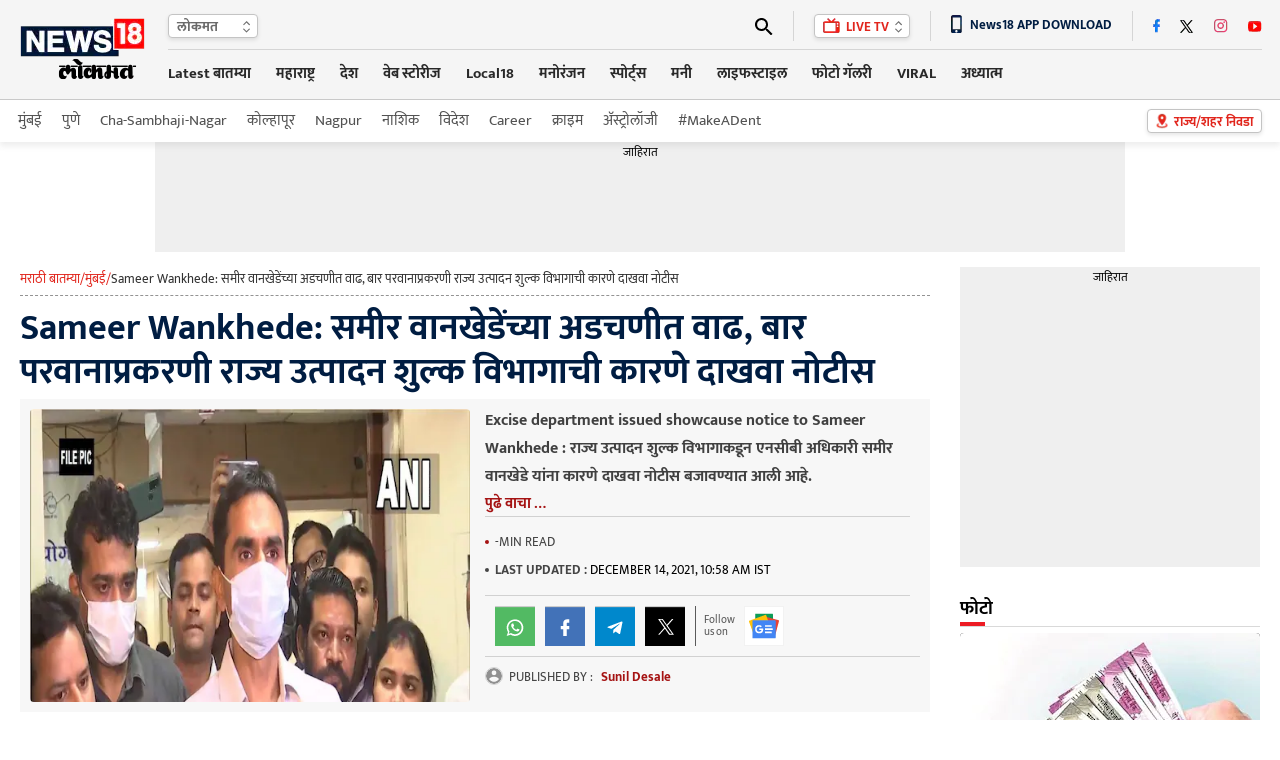

--- FILE ---
content_type: text/html
request_url: https://lokmat.news18.com/mumbai/sameer-wankhede-in-trouble-as-excise-department-issued-notice-to-him-over-bar-licence-mhds-643359.html
body_size: 43351
content:
<!doctype html><html lang="mr"><head><meta charset="utf-8"><meta name="viewport" content="width=device-width,minimum-scale=1,initial-scale=1"><link rel="shortcut icon" href="https://images.news18.com/ibnkhabar/uploads/assests/img/favicon.ico"><link rel="preconnect" href="https://images.news18.com"><title>Sameer wankhede in trouble as excise department issued notice to him over bar licence mhds - Sameer Wankhede: समीर वानखेडेंच्या अडचणीत वाढ, बार परवानाप्रकरणी राज्य उत्पादन शुल्काची कारणे दाखवा नोटीस – News18 लोकमत</title><meta name="description" content="Sameer Wankhede in trouble due to bar license: एनसीबीचे अधिकारी समीर वानखेडे यांच्या अडचणीत वाढ होताना दिसत आहे. कारण, त्यांच्या नावे असलेल्या बार परवानाच्या संदर्भात राज्य उत्पदान शुल्काकडून कारणे दाखवा नोटीस बजावण्यात आली आहे."><link rel="canonical" href="https://lokmat.news18.com/mumbai/sameer-wankhede-in-trouble-as-excise-department-issued-notice-to-him-over-bar-licence-mhds-643359.html"><meta itemprop="name" content="Sameer Wankhede: समीर वानखेडेंच्या अडचणीत वाढ, बार परवानाप्रकरणी राज्य उत्पादन शुल्क विभागाची कारणे दाखवा नोटीस"><meta itemprop="description" content="Sameer Wankhede in trouble due to bar license: एनसीबीचे अधिकारी समीर वानखेडे यांच्या अडचणीत वाढ होताना दिसत आहे. कारण, त्यांच्या नावे असलेल्या बार परवानाच्या संदर्भात राज्य उत्पदान शुल्काकडून कारणे दाखवा नोटीस बजावण्यात आली आहे."><meta itemprop="datePublished" content="2021-12-14T10:32:20+05:30"><meta itemprop="dateModified" content="2021-12-14T10:58:32+05:30"><meta itemprop="wordCount" content="370"><meta name="robots" content="max-image-preview:large"><meta itemprop="image" content="https://images.news18.com/ibnlokmat/uploads/2021/11/Sameer-Wankhede-08th-nove-16363520973x2.jpg?im=FitAndFill=(1200,675)"><meta name="keywords" content="Sameer Wankhede in trouble,excise department issued notice to sameer wankhede,sameer wankhede bar licence,sameer wankhede sadguru bar restro,समीर वानखेडे बार परवाना,समीर वानखेडे उत्पादन शुल्क विभागाची नोटीस,समीर वानखेडे सद्गुरू बार रेस्ट्रो,marathi news"><meta name="news_keywords" content="Sameer Wankhede in trouble, excise department issued notice to sameer wankhede, sameer wankhede bar licence, sameer wankhede sadguru bar restro, समीर वानखेडे बार परवाना, समीर वानखेडे उत्पादन शुल्क विभागाची नोटीस, समीर वानखेडे सद्गुरू बार रेस्ट्रो, marathi news"><link rel="amphtml" href="https://lokmat.news18.com/amp/mumbai/sameer-wankhede-in-trouble-as-excise-department-issued-notice-to-him-over-bar-licence-mhds-643359.html"><link rel="preload" href="https://images.news18.com/dlxczavtqcctuei/news18/static/fonts/mukta-v14-devanagari_latin_latin-ext-regular.woff2" as="font" type="font/woff2" crossorigin><link rel="preload" href="https://images.news18.com/dlxczavtqcctuei/news18/static/fonts/mukta-v14-devanagari_latin_latin-ext-700.woff2" as="font" type="font/woff2" crossorigin><style>@font-face{font-display:swap;font-family:mukta;font-style:normal;font-weight:400;src:url(https://images.news18.com/dlxczavtqcctuei/news18/static/fonts/mukta-v14-devanagari_latin_latin-ext-regular.woff2)format('woff2')}@font-face{font-display:swap;font-family:mukta;font-style:normal;font-weight:700;src:url(https://images.news18.com/dlxczavtqcctuei/news18/static/fonts/mukta-v14-devanagari_latin_latin-ext-700.woff2)format('woff2')}</style><style>*{margin:0;padding:0;list-style:none;outline:none;text-decoration:none;border:none}button{background:0 0}*{box-sizing:border-box}.clearfix{clear:both}.clearfix::after,.clearfix::before{content:"";display:block;clear:both;visibility:hidden;line-height:0;height:0}figure{position:relative}.mdlcontainer{display:flex;justify-content:space-between;width:100%}.nwwrp{max-width:1244px;margin:auto;position:relative}.newheader{height:100px;background:#f5f5f5;border-bottom:1px solid #c9c9c9;width:100%;position:relative;z-index:2}.newheader .nwwrp{display:flex;justify-content:space-between;align-items:center;height:100px}.newlogo{display:flex;flex-shrink:0;width:130px;line-height:0;height:70px;align-items:center}.newlogo img{width:130px;height:68px}.newlogo{perspective:1000px;position:relative}.lgfront,.lgback{position:absolute;backface-visibility:hidden;transform:rotateY(0);top:0;left:0;right:0;bottom:0}.lgfront{transform:rotateY(0);animation:frontmove 3s infinite}.lgback{transform:rotateY(-180deg);animation:backmove 3s infinite;background:#f5f5f5}@keyframes frontmove{0%{transform:rotatey(0)}25%{transform:rotatey(0)}50%{transform:rotatey(180deg)}70%{transform:rotatey(180deg)}100%{transform:rotatey(0)}}@keyframes backmove{0%{transform:rotatey(-180deg)}25%{transform:rotatey(-180deg)}50%{transform:rotatey(0)}75%{transform:rotatey(0)}100%{transform:rotatey(-180deg)}}.newhdrrgt{margin-left:20px;width:100%}.newhdrrgttop{display:flex;justify-content:space-between;border-bottom:1px solid #d5d5d5;padding:8px 0;height:48px;align-items:center;position:relative;z-index:1}.newhdrlng{height:24px;line-height:24px;padding-left:8px;background:#fff;box-shadow:0 2px 4px #0000001a;border:1px solid #c4c4c4;border-radius:4px;position:relative;padding-right:22px;min-width:90px}.newhdrlng span{color:#6a6a6a;font-size:14px;font-weight:700;display:block}.newhdrlnghover{position:absolute;overflow:hidden;background:#fff;top:20px;left:-1px;box-shadow:0 2px 4px #0000001a;border:1px solid #c4c4c4;border-radius:0 0 4px 4px;display:none;right:-1px;border-top:none}.newhdrlnghover a{font-size:13px;margin:5px 0;font-weight:400;padding:0 8px;color:#6a6a6a;display:block}.newhdrlnghover a:hover{background:#a51313;color:#fff}.newhdrlng:hover .newhdrlnghover{display:block}.newiconsprite{background:url(https://images.news18.com/dlxczavtqcctuei/news18/static/images/newiconsprite.png?v=2)no-repeat}.newiconsprite.newarrow{width:8px;height:13px;position:absolute;top:5px;right:7px}.newiconsprite.newsearch{width:18px;height:18px;display:block;background-position:-10px 0}.newiconsprite.newlivetv{width:17px;height:16px;background-position:-29px 0;display:inline-block;position:relative;top:2px;margin-right:3px}.newiconsprite.choosebtn{width:13px;height:18px;background-position:-126px 0;position:absolute;transform:scale(.9);top:2px;left:8px}.newiconsprite.dnldapp{width:11px;height:19px;background-position:-47px 0;display:inline-block;position:relative;vertical-align:sub;margin-right:8px}.newhdrrgttoprgt{display:flex;justify-content:space-between;position:relative}.newhdrrgttoprgt li{height:30px;border-left:1px solid #d5d5d5;padding:0 20px;display:flex;align-items:center;position:relative}.newhdrrgttoprgt li:first-child{padding-left:0;border:none}.newhdrrgttoprgt li:last-child{padding-right:0}.newsearchbx{display:none;position:absolute;top:30px;background:#fff;width:400px;padding:10px 10px 0;right:0;-webkit-box-shadow:0 1px 2px#ccc;-moz-box-shadow:0 1px 2px#ccc;box-shadow:0 1px 2px#ccc;z-index:999}.adclsnewsearchbx{display:block}.newlvtvbox{height:24px;line-height:24px;padding:0 20px 0 8px;background:#fff;box-shadow:0 2px 4px #0000001a;border:1px solid #c4c4c4;border-radius:4px;position:relative;color:#e1261d;font-size:13px;font-weight:700}.newlvtvboxhover{position:absolute;background:#fff;top:20px;left:-1px;box-shadow:0 2px 4px #0000001a;border:1px solid #c4c4c4;border-radius:0 0 4px 4px;display:none;right:-1px;border-top:none}.newlvtvbox a{color:#e1261d;font-size:13px}.newlvtvboxhover a{font-size:13px;margin:5px 0;font-weight:400;padding:0 8px;display:block;color:#6a6a6a}.newlvtvboxhover a:hover{background:#a51313;color:#fff}.newlvtvbox:hover .newlvtvboxhover{display:block}.newappdnwld{font-size:13px;font-weight:700;color:#001d42}.newtopsocial{display:flex;align-items:center}.newtopsocial a{display:block;margin-left:20px}.newtopsocial a:first-child{margin-left:0}.newiconsprite.newfb{width:7px;height:15px;background-position:-59px 0}.newiconsprite.newtwtr{width:14px;height:14px;background-position:-68px 0}.newiconsprite.newwtap{width:14px;height:15px;background-position:-186px 0}.newiconsprite.newinst{width:14px;height:15px;background-position:-83px 0}.newiconsprite.newytb{width:14px;height:12px;background-position:-98px 0}.newiconsprite.newcmps{width:12px;height:12px;background-position:-113px 0}.newiconsprite.newcmps{width:12px;height:12px;background-position:-113px 0}.newiconsprite.newbrknws{width:10px;height:17px;background-position:-175px 0;display:inline-block;position:relative;top:2px;margin-right:8px}.newiconsprite.newicon{width:24px;height:13px;background-position:-140px 0;position:absolute;top:-3px;right:-2px}.newnav{display:flex;justify-content:space-between;align-items:center;height:48px}.newnavitems{display:flex}.newnavitems li{flex-shrink:0;margin-left:25px;position:relative}.newnavitems li:first-child{margin-left:0}.newnavitems li a{height:36px;line-height:36px;display:block;color:#282828;font-size:15px;font-weight:700;border-bottom:3px solid #f5f5f5}.newnavitems li.active a{color:#a51313;border-color:#a51313}.newnavitems li:last-child:hover .newnavnewswrap{right:0;left:auto}.newchoosbtn{height:24px;line-height:24px;padding:0 8px 0 26px;background:#fff;box-shadow:0 2px 4px #0000001a;border:1px solid #c4c4c4;border-radius:4px;position:relative;color:#e1261d;font-size:13px;font-weight:700;flex-shrink:0;position:absolute;top:50%;right:0;margin-top:-12px}.newnavnewswrap{width:320px;position:absolute;left:0;top:35px;z-index:10;overflow:hidden;padding:10px 10px 0;background-color:#fff;box-shadow:0 20px 25px -5px rgb(0 0 0/.4),0 10px 10px -5px rgb(0 0 0/4%);display:none;min-height:235px}.newnavnewswrap.forlrg{width:450px}.newnavnews{}.newnavnews a{display:flex!important;font-size:13px!important;line-height:18px!important;color:#111!important;padding:8px 0;border-top:1px solid #e0e0e0;border-bottom:none!important;font-weight:400!important;height:auto!important}.newnavnews a:first-child{padding-top:0;border-top:none;font-weight:700!important}.newnavnews a img{flex-shrink:0;margin-right:10px;width:80px;height:54px;border-radius:4px}.newnavitems li:hover .newnavnewswrap{display:block}.newsubnav{height:42px;line-height:42px;background:#fff;box-shadow:0 4px 6px #5252521a;position:relative;z-index:1}.newsubnav .nwwrp{display:flex;justify-content:space-between;align-items:center;height:42px}.newsubnav ul{display:flex;align-items:center}.newsubnav ul li{flex-shrink:0;margin-left:20px}.newsubnav ul li:first-child{margin-left:0}.newsubnav ul li a{color:#535353;font-size:15px;display:block}.newsubnav ul li a img{transform:translatey(5px);position:relative;top:2px;height:24px}.newnvdrlitm{position:relative;background:#fff;height:28px!important;line-height:28px!important;padding:0 10px;color:#333!important;width:120px;font-size:13px!important;border:none!important;font-weight:400!important}.newnvdrl:hover .newnvdrlitm{background:red;color:#fff!important}.newnvdrlitm:after{content:"";border-top:14px solid transparent;border-bottom:14px solid transparent;border-right:10px solid #fff;position:absolute;top:0;right:-15px;transition:all .2s ease-in-out}.newnvdrl:hover .newnvdrlitm:after{right:0;transition:all .2s ease-in-out}.newnvdrr{position:absolute;right:10px;width:290px;top:10px;display:none;background:#fff}.bydflt{display:block}.newnvdrl:hover .newnvdrr{display:block}.newadd{background:#efefef;line-height:0;display:table;margin:auto}.newadd span{display:block;font-size:12px;color:#000;text-align:center;height:20px;line-height:20px;width:100%}.newleftwrap{width:calc(100% - 330px);float:left;position:relative;padding:15px 0}.newrightwrap{width:300px;float:right;padding:15px 0}.newglblhdwrap{border-bottom:1px solid #d9d9d9;position:relative;margin-bottom:6px;display:flex;justify-content:space-between;align-items:baseline}.newglblhdwrap:before{content:"";background:#ed1c24;width:25px;height:4px;position:absolute;left:0;bottom:0}.newglblhdwrap .newglblhd,.newglblhdwrap .newglblhd a{font-size:20px;line-height:38px;color:#000;font-weight:700;display:flex;align-items:end}.newglblhdwrap .newglblhd span,.newglblhdwrap .newglblhd a span{color:#ed1c24;margin-right:5px}.newglblhdwrap .newglblhd em,.newglblhdwrap .newglblhd a em{color:#868686;font-weight:400;text-transform:uppercase;font-style:normal;font-size:12px;position:relative;top:2px;margin-left:10px}.newglblhdwrap.newsml .newglblhd,.newglblhdwrap.newsml .newglblhd a{font-size:18px;line-height:34px}.moretrndstroy{color:#e82d2e;font-size:14px;display:block;text-align:center;line-height:18px;font-weight:700}.moretrndstroy:after{content:"";background:url(https://images.news18.com/dlxczavtqcctuei/news18/static/images/newiconsprite.png)-164px 0 no-repeat;width:11px;height:11px;display:inline-block;margin-left:6px;filter:brightness(.6)}.vsp40{height:40px;line-height:0}.vsp20{height:20px;line-height:0}.vsp25{height:25px;line-height:0}.newbuttonlist{display:flex;align-items:center}.newbuttonlist a{color:#2f2f2f;font-size:14px;height:22px;line-height:22px;display:block;text-align:center;padding:0 12px;margin:0 2px}.newbuttonlist a.active{background:#e1271c;box-shadow:0 3px 6px #00000029;border:1px solid #e1261c;border-radius:11px;color:#fff}.newbuttonlist a:last-child{margin-right:0}.chsstctbtn{color:#c6080f;font-weight:700;font-size:16px;height:35px;line-height:36px;padding:0 38px 0 10px;box-sizing:border-box;box-shadow:0 2px #ee1c25;border-left:1px solid #ccc;background:url(https://images.hindi.news18.com/ibnkhabar/uploads/assets/event/common/images/pinicon_1607493634.png)92% no-repeat;position:relative}.chsstctbtn:before,.chsstctbtn:after{position:absolute;content:"";top:0;bottom:0;width:1px;background:#fafafa}.chsstctbtn:before{left:-2px}.chsstctbtn:after{right:-2px}.tpchsstctpopupwrap{position:fixed;top:0;right:0;bottom:0;left:0;background:rgba(0,0,0,.4);transition:.2s ease-in-out;visibility:hidden;opacity:0;z-index:9}.tpchsstctpopupwrap.adclstpchsstctpopupwrap{transition:.2s ease-in-out;visibility:visible;opacity:1}.tpchsstctpopup{position:fixed;top:0;bottom:0;right:-306px;z-index:10;width:306px;overflow:hidden;transition:all .5s ease-in-out}.tpchsstctpopupwrap.adclstpchsstctpopupwrap .tpchsstctpopup{right:0;transition:all .5s ease-in-out}.tpchsstctpopup-in{overflow-y:scroll;overflow-x:hidden;width:295px;height:100%;margin-left:24px;background:#f7f7f7;box-shadow:0 -5px 10px #777}.chsstctbtnclose{background:#ee1c25;width:48px;height:48px;border-radius:100%;position:absolute;top:5px;left:0;z-index:1}.chsstctbtnclose:hover{background:#000}.chsstctbtnclose:before,.chsstctbtnclose:after{content:"";position:absolute;width:3px;height:24px;background:#fff;top:12px;left:22px}.chsstctbtnclose:before{transform:rotate(45deg)}.chsstctbtnclose:after{transform:rotate(-45deg)}.tpchsstctpopuphd{text-align:center;color:#e1261d;font-size:24px;line-height:36px;margin:15px 0}.tpchsstctnames{margin:0 8px}.tpchsstctnames input{color:#606060;font-size:14px;height:44px;border:none;box-sizing:border-box;background:#e3e3e3 url(https://images.hindi.news18.com/ibnkhabar/uploads/assets/event/common/images/srchstcticon_1607493720.png)18px no-repeat;border-radius:16px;outline:none;width:100%;padding:0 10px 0 45px}.tpctlits{}.tpctlits ul{display:flex;padding:10px 0 0 20px;flex-wrap:wrap;box-sizing:border-box}.tpctlits ul li{width:50%;font-size:14px;margin:12px 0;background:url(https://images.hindi.news18.com/ibnkhabar/uploads/assets/event/common/images/ctlisticon_1607493481.png)no-repeat;box-sizing:border-box;padding-left:28px}.tpctlits ul li a{color:#000}.tpchsstcthd{background:#fff;border-bottom:2px solid #e1261d;text-transform:uppercase;font-size:16px;padding:15px 20px 12px;box-shadow:0 3px 6px #00000029;color:#444}.tpstatesnames{padding-top:10px}.tpstatesnames ul{flex-wrap:wrap;box-sizing:border-box}.tpstatesnames ul li{position:relative;padding-left:20px}.tpstatesnames ul li:before{content:"»";position:absolute;top:7px;left:22px;color:#e1261d;font-size:20px}.tpstatesnames ul li:after{content:"";position:absolute;width:6px;height:6px;border-left:2px solid #606060;border-bottom:2px solid #606060;transform:rotate(-45deg);top:14px;right:24px;transition:.2s ease-in-out}.tpstatesnames ul li a{font-size:14px;padding:11px 20px;color:#222;display:block}.tpstatesnames ul li.active{}.tpstatesnames ul li.active:after{transform:rotate(-225deg);top:18px;transition:.2s ease-in-out}.tpstatesnames ul li.active:before{content:"";background:#e3e3e3;width:35px;height:30px;position:absolute;top:4px;right:10px;border-radius:5px 5px 0 0}.tpstatesnames ul li.noArrow:after{display:none}.tpstatesnames-sublist{display:none;background:#e3e3e3;border-radius:0 0 15px 15px;margin:-11px 10px 0;padding:5px 0 12px}.tpstatesnames-sublist a{box-sizing:border-box;width:50%;font-size:13px!important;padding:15px 15px 5px!important}.tpstatesnames ul li.active .tpstatesnames-sublist{display:flex;flex-wrap:wrap}body.adclstpchsstctbody{overflow:hidden}.nwwrpartcle{background:#f5f5f5}.nwwrpartcle .nwwrp{background:#fff;padding:0 20px;box-sizing:content-box}.nwbrdcrmb{display:flex;gap:8px;border-bottom:1px dashed #939393;margin-bottom:10px;color:#e1261d;font-size:13px;padding-bottom:4px;line-height:24px;white-space:nowrap;overflow:hidden}.nwbrdcrmb a{color:#e1261d}.nwbrdcrmb span{color:#333;line-height:24px}.nwarthd{font-size:36px;line-height:44px;color:#001d42;margin-bottom:5px}.nwartbx{display:flex;justify-content:space-between;padding:10px;background:#f7f7f7;align-items:flex-start}.nwartbximg{position:relative;width:440px;min-height:292px;overflow:hidden;flex-shrink:0;border-radius:4px;display:flex;justify-content:center;align-items:center;background:#000}.nwartbximg img{width:440px}.nwartbximg p{position:absolute;bottom:0;padding:70px 10px 10px;color:#fff;font-size:14px;line-height:20px;background:linear-gradient(transparent,#000,#000);left:0;right:0}.nwartbxdtl{width:calc(100% - 455px)}.nwartscnhd{margin-bottom:5px;font-size:16px;line-height:28px;color:#404040;font-weight:700;margin-top:-2px;text-align:left;display:-webkit-box;-webkit-line-clamp:4;-webkit-box-orient:vertical;overflow:hidden}.nwartmr{color:#a51313;font-size:15px;font-weight:700;display:block;text-align:center;margin-top:-5px;cursor:pointer}.nwartbyln{border-bottom:1px solid #d1d1d1;border-top:1px solid #d1d1d1;padding:8px 0;margin-right:10px}.nwartbyln li{font-size:13px!important;margin-right:10px;text-transform:uppercase;color:#454545;margin:6px 0}.nwartbyln li span:before{content:"";background:#454545;width:4px;height:4px;border-radius:100%;position:absolute;top:50%;margin-top:-2px;left:0}.nwartbyln li span{position:relative;padding-left:10px;direction:ltr}.nwartbyln li span a{color:#a51313;font-weight:700}.nwartbyln li:first-child span:before{background:#a51313}.nwartbyln li time{color:#000}.nwartbyln li:first-child{display:flex;flex-wrap:wrap;gap:0 10px}.nwartshr{display:flex;align-items:center;width:100%;text-align:left;padding:10px 0;border-bottom:1px solid #d1d1d1;margin-top:0}.nwartbyln li b{font-weight:700;color:#454545}.nwartshr.forbtmshr{border-top:1px solid #d1d1d1;justify-content:center}.spriteshare{background:url(https://images.news18.com/dlxczavtqcctuei/news18/static/images/newiconsprite.svg)no-repeat;width:40px;height:40px;display:block;background-size:40px}.spriteshare.art-facebook-icon{background-position:0 0}.spriteshare.art-twitter-icon{background-position:0 -50px;filter:grayscale(1)}.spriteshare.art-linkedin-icon{background-position:0 -100px}.spriteshare.art-whatsapp-icon{background-position:0 -150px}.spriteshare.art-telegram-icon{background-position:0 -200px}.spriteshare.art-email-icon{background-position:0 -250px}.follow_us{border-left:#5a5a5a solid 1px;padding-left:8px;display:flex;align-items:center;background-color:#f7f7f7}.fl_txt{font-size:11px;line-height:12px;color:#5a5a5a;width:40px;text-transform:none}.gn_icon{display:inline-flex;width:40px;height:40px;background:#fff url(https://images.hindi.news18.com/ibnkhabar/uploads/assets/event/common/others/sprite_img_1.svg?v1.5)no-repeat bottom;align-items:center;justify-content:center}.nwartathr{padding-top:5px;display:flex;flex-wrap:wrap;gap:4px 15px}.nwartathr li{font-size:13px;color:#949494;font-weight:700;margin-top:5px;display:flex;align-items:center;line-height:16px}.article_title{font-size:15px;line-height:21px;color:#eee;padding:10px 10px 5px;position:absolute;bottom:0;left:0;z-index:1;width:100%;-webkit-box-sizing:border-box;-moz-box-sizing:border-box;box-sizing:border-box;background:rgba(0,0,0,.8)}.authrimg{height:18px;width:18px;border-radius:50%;overflow:hidden;margin-right:6px;border:#d3d3d3 solid 1px;position:relative;top:-1px}.authrimg img{object-fit:cover;height:100%;width:100%}.nwartathrdtl{line-height:20px}.nwartathrdtl a span{font-size:13px;line-height:14px;color:#a51313;font-weight:700}.auth_head_img{display:inline-block;text-transform:uppercase;font-weight:400;color:#454545;margin-right:8px}.nwartcnt{display:flex;justify-content:space-between;padding:20px 0}.nwrltdwrap{width:175px;flex-shrink:0;margin-right:20px}.nwrltd{width:175px;position:sticky;top:0}.nwrltd h4{background:#e1261d;color:#fff;text-align:center;line-height:24px;font-size:16px;border-radius:4px 4px 0 0;padding:5px 0}.nwrltd ul{background:#f0f0f0}.nwrltd ul li{position:relative;padding:10px 12px}.nwrltd ul li:before{content:"";background:#e1261d;position:absolute;left:0;height:12px;width:3px;top:14px}.nwrltd ul li a{color:#061836;text-decoration:underline;font-size:15px;line-height:22px;display:block}.nwcntrgt{width:100%}.nwhlgt{background:#f5f5f5;border:1px solid #e2e2e2;border-radius:4px;padding:15px 10px 5px;margin-bottom:20px}.nwhlgthd{color:#000;font-size:16px;line-height:14px}.nwhlgtlist{position:relative;margin-top:10px}.nwhlgtlist:before{content:"";border-left:1px solid #a5a5a5;position:absolute;left:0;top:10px;bottom:10px}.nwhlgtlist li{position:relative;padding:0 12px}.nwhlgtlist li:before{content:"";background:#fff;position:absolute;left:-4px;height:7px;width:7px;top:7px;border:1px solid #e1261d;border-radius:100%}.nwhlgtlist li a{color:#000;font-size:15px;line-height:26px;display:block}.nwartcntdtl{}.nwartcntdtl p{font-size:20px;line-height:32px;margin-bottom:30px;color:#000}.nwartcntdtl p a,.nwartcntdtl a{color:#e1261d;font-size:20px;line-height:32px}.nwcntrgt p a{color:#e1261d;border-bottom:1px dotted}.nwcntrgt figure img,.nwcntrgt p img{box-shadow:0px 3px 6px#00000029;border:1px solid#cecece;width:540px;margin:0 auto;padding:10px;display:block;height:auto}.nwcntrgt figure{margin-bottom:30px}.nwcntrgt figure figcaption{position:absolute;text-align:center;left:10px;right:10px;bottom:10px;background:-webkit-linear-gradient(transparent,black);background:-moz-linear-gradient(transparent,black);background:-o-linear-gradient(transparent,black);background:linear-gradient(transparent,black);font-size:15px;line-height:21px;color:#fff;padding:20px 10px 10px;max-width:520px;margin:auto}.nwartcntdtl h3,.nwartcntdtl h3 a,.nwartcntdtl h4,.nwartcntdtl h4 a{color:#e1261d;font-size:20px}.nwartcntdtl .newadd{margin:30px auto;max-width:720px;display:block;overflow:hidden}.nwartcntdtl table{width:100%;border:none;border-collapse:collapse;margin-bottom:20px}.nwartcntdtl table tr th,.nwartcntdtl table tr td{padding:10px;border:1px solid #eee;text-align:center;line-height:18px}.nwartcntdtl table tr th{background:#666;color:#fff;font-size:14px;text-transform:uppercase}.nwartcntdtl table tr td{font-size:14px;color:#333}.nwartcntdtl table tr:nth-child(odd){background:#fff}.nwartcntdtl table tr:nth-child(even){background:#f5f5f5}.nwartcntdtl ul li{color:#000;font-weight:700;font-size:18px;line-height:28px;margin:6px 20px;position:relative}.nwartcntdtl ol{counter-reset:list-number}.nwartcntdtl ol li{padding-left:34px;position:relative;margin-bottom:10px}.nwartcntdtl ol li:before{counter-increment:list-number;content:counter(list-number);position:absolute;top:2px;left:0;background:#666;color:#fff;font-weight:700;width:25px;font-size:15px;height:25px;line-height:25px;display:block;border-radius:100%;text-align:center}.nwartcntdtl ul li{list-style:disc}.nwartcntdtl ol li::marker{display:none}.newrltdvds{background:#3e3e3e;height:100px;display:flex;align-items:center;overflow:hidden;border-radius:4px;justify-content:space-between}.newrltdvds-left{background:#e1261d;width:75px;text-transform:uppercase;flex-shrink:0;height:100px;align-items:center;display:flex;justify-content:center;border-radius:4px 0 0 4px;padding-top:6px}.newrltdvds-left>div{line-height:0;text-align:center}.newrltdvds-left>div img{display:block;margin:auto auto 7px;width:17px;height:11px}.newrltdvds-left>div span{font-size:16px;font-weight:700;line-height:24px;color:#fff}.newrltdvds-slide{width:100%;position:relative;height:80px;overflow:hidden}.newrltdvds-slide-in{margin:0 30px}.newrltdvds-slide-in>div{overflow:hidden}.newrltdvds-slide-in ul{display:flex;height:80px}.newrltdvds-slide-in ul li{flex-shrink:0;border-right:1px solid #6c6c6c;padding-right:20px}.newrltdvds-slide-in ul li a{display:flex}.newrltdvds-slide-in ul li a figure{border:1px solid #9b9b9b;border-radius:4px;line-height:0;overflow:hidden;margin-right:15px;width:120px;height:80px;flex-shrink:0;position:relative}.newrltdvds-slide-in ul li a figure:before{content:"";position:absolute;top:50%;left:50%;background:url(https://images.news18.com/dlxczavtqcctuei/news18/static/images/videoicon.svg)no-repeat;width:32px;height:32px;margin:-16px 0 0 -16px;z-index:1}.newrltdvds-slide-in ul li a figure:after{position:absolute;top:0;right:0;bottom:0;left:0;background:#000;border-radius:4px 4px 0 0;opacity:.3;content:""}.newrltdvds-slide-in ul li a figure img{border-radius:4px;width:120px;height:80px}.newrltdvds-slide-in ul li a h2,.newrltdvds-slide-in ul li a h3{color:#fff;font-size:14px;line-height:20px;font-weight:700}.newrltdvdsarrow{}.newrltdvdsarrow button{position:absolute;width:14px;height:80px;left:5px;background:0 0;display:flex;justify-content:center;align-items:center;top:0;cursor:pointer}.newrltdvdsarrow button:last-child{right:5px;left:auto;transform:rotate(180deg)}.newrltdvdsarrow button:after{content:"";width:6px;height:6px;border-left:2px solid #fff;border-top:2px solid #fff;display:block;transform:rotate(-45deg);position:absolute;top:50%;left:5px}.dfltwebststrwrap{height:452px;position:relative;width:100%;background:#000;margin-bottom:30px;overflow:hidden}.dfltwebststrwrap:before{content:"";background:url(https://images.news18.com/dlxczavtqcctuei/news18/static/images/news18_dimage.jpg?im=FitAndFill=%28540,405%29)no-repeat 50%;background-size:cover;filter:blur(3px);position:absolute;top:0;right:0;bottom:0;left:0}.dfltwebststr{position:absolute;top:0;right:0;bottom:0;left:0}.dfltwebststrdtls{width:305px;height:452px;position:relative;margin:auto;display:flex;overflow:hidden;justify-content:center;align-items:center}.dfltwebststrdtls img{height:100%}.dfltwebststrdtlshd{position:absolute;bottom:0;left:0;right:0;padding:150px 15px 15px;text-align:center;color:#fff;font-size:20px;line-height:26px;background:linear-gradient(transparent,#000);font-weight:700}.dfltwebststrdtlshd span,.dfltwebststrdtlshd button{background:#fe001a no-repeat padding-box;border:1px solid #fff;border-radius:14px;padding:0 10px;display:block;height:28px;line-height:30px;font-size:14px;margin:10px auto;color:#fff;cursor:pointer}.dfltwebststrdtlshd em{background:url(https://images.hindi.news18.com/ibnkhabar/uploads/assets/event/common/images/webstrticn_1653380813.png)no-repeat;width:52px;height:52px;display:block;margin:15px auto}.newrgttopstory{background:#f5f5f5;padding:0 10px 10px}.newrgttopstory-list{margin-bottom:10px}.newrgttopstory-list li{border-bottom:1px solid #c4c4c4;padding:10px 0}.newrgttopstory-list li a{display:flex;justify-content:space-between}.newrgttopstory-list li a figure{border-radius:4px;width:100px;height:66px;flex-shrink:0;margin-right:10px;font-size:0;background:#ccc;overflow:hidden}.newrgttopstory-list li a figure img{width:100px}.newrgttopstory-list li a figure img{max-width:100%;transform:scale(1);transition:all .5s ease-in-out}.newrgttopstory-list li a figure:hover img{transform:scale(1.1);transition:all .3s ease-in-out}.newrgttopstory-list li a h3{color:#000;line-height:20px;font-size:14px;width:100%}.newrgttopstory .newpwhitebgbtn{background:#fff}.newrgtphotolist{}.newrgtphotolist li{background:#000;margin-bottom:10px;border-radius:4px;overflow:hidden}.newrgtphotolist li a figure{min-height:200px;border-radius:0;overflow:hidden}.newrgtphotolist li a figure img{width:100%}.newrgtphotolist li a figure img{max-width:100%;transform:scale(1);transition:all .5s ease-in-out}.newrgtphotolist li a figure:hover img{transform:scale(1.1);transition:all .3s ease-in-out}.newrgtphotolist li a figure span{position:absolute;background:#a51313;height:26px;line-height:26px;border:1px solid #fff;border-right:none;border-radius:3px 0 0 3px;bottom:5px;display:block;font-size:16px;color:#fff;right:0;padding:0 6px;font-weight:700}.newrgtphotolist li a figure span img{height:13px;width:14px;display:inline-block;margin-right:5px;position:relative;top:1px}.newrgtphotolist li a figure span b{font-size:10px;font-weight:400}.newrgtphotolist li li a figure img{}.newrgtphotolist li a h3{padding:10px;font-size:14px;line-height:18px;color:#fff}.moretrndstroy-secion{background:#f7f7f7;padding:4px 0 2px}.rgt-trndstory{background:#f5f5f5;border:1px solid #e8e8e8;padding:10px 10px 0}.rgt-trndstory *{font-weight:700}.rgt-trndstoryhd{color:#000;font-size:18px;line-height:22px;margin-bottom:5px}.rgt-trndstoryhd span{color:#000}.rgt-trndstoryhd span b{color:#a51313}.rgt-trndstory-list{height:230px;overflow:auto}.rgt-trndstory-list::-webkit-scrollbar{width:3px;border-radius:2px}.rgt-trndstory-list::scrollbar{width:3px}.rgt-trndstory-list::-webkit-scrollbar-track{background:#bfc0c0}.rgt-trndstory-list::scrollbar-track{background:#bfc0c0}.rgt-trndstory-list::-webkit-scrollbar-thumb{background:#70706f}.rgt-trndstory-list::scrollbar-thumb{background:#70706f}.rgt-trndstory-list ul{counter-reset:section;margin-right:6px}.rgt-trndstory-list ul li{background:#fff;border:1px solid #dbdbdb;border-radius:4px;padding:10px;position:relative;margin-bottom:5px}.rgt-trndstory-list ul li:before{counter-increment:section;content:counter(section)"";width:13px;height:13px;background:#fff;box-shadow:0 0 2px #00000029;position:absolute;border-radius:2px;color:#a51313;font-size:10px;line-height:14px;text-align:center;bottom:5px;left:70px}.rgt-trndstory-list ul li a{display:flex}.rgt-trndstory-list ul li a img{width:69px;height:46px;flex-shrink:0;margin-right:15px;background:#ccc;font-size:0}.rgt-trndstory-list ul li a h2,.rgt-trndstory-list ul li a h3{color:#404040;font-size:14px;line-height:17px;overflow:hidden;text-overflow:ellipsis;display:-webkit-box;-webkit-line-clamp:3;-webkit-box-orient:vertical}.moretrndstroy{color:#a51313;font-size:14px;display:block;text-align:center;line-height:18px;margin:10px 0}.moretrndstroy img{margin-left:2px}.nwtags{color:#404040;font-size:16px;line-height:28px;margin:20px 0;font-weight:700;border-bottom:1px dotted #333;padding-bottom:15px}.nwtags a{color:#0076bf;font-size:16px;line-height:20px;font-weight:400;border-bottom:1px solid #0076bf;display:inline-block;margin:5px 0}.photowithdetail{border-bottom:3px solid#d3d3d3;padding:20px 0}.photowithdetail h2{color:#e1261d;font-size:20px;line-height:28px;margin-bottom:12px}.photowithdetail-photo{background:#f5f5f5;padding:10px}.photowithdetail-photo figure{width:540px;line-height:0;overflow:hidden;-webkit-box-shadow:0px 3px 6px#00000029;-moz-box-shadow:0px 3px 6px#00000029;box-shadow:0px 3px 6px#00000029;border:1px solid#cecece;background:#fff;padding:10px;position:relative;margin:auto auto 12px}.photowithdetail-photo figure img{width:100%;box-shadow:none;margin:0;padding:0;border:none}.photowithdetail-photo p{font-size:18px;line-height:28px;color:#404040}.common-footer{background:#222;overflow:hidden;padding:0;position:relative;z-index:1}.common-footer .bottom_footer .bottom_row .social_icon,.common-footer .mrgl_auto{margin-left:auto}.common-footer .ftr_container{max-width:1244px;margin:auto}.common-footer .ftr_container .ftr_row{display:block;justify-content:space-between;padding:15px 0 0;position:relative;width:20%}.common-footer .ftr_container .ftr_title{font-size:18px;color:#fff;line-height:20px;font-weight:700;display:block;margin:10px 0 20px;position:relative}.common-footer .ftr_container .ftr_title:before{content:"";position:absolute;bottom:-8px;left:0;height:4px;width:25px;background:#e91d1d}.common-footer .ftr_container .side_bar.ftr_grid5{width:45%}.common-footer .ftr_container .link_table{justify-content:flex-start;flex-wrap:wrap;padding-bottom:5px}.common-footer .ftr_container .link_table a{padding-right:10px;color:#ccc;font-size:13px;margin-bottom:2px;text-decoration:none;display:block}.common-footer .ftr_container .link_table a:hover{color:#e91d1d}.common-footer .ftr_container .link_table.w3 a{width:100%;line-height:normal;margin-bottom:2px;float:left;position:relative}.common-footer .ftr_container .ftr_row.categories .side_bar.w7{width:73%;padding-right:70px;position:relative}.common-footer .ftr_container .ftr_row.categories .side_bar.w7:after{content:"";position:absolute;top:-26px;bottom:-5px;width:1px;right:0;background:#0a0a0a}.common-footer .ftr_container .ftr_row.categories .side_bar .link_table{display:flex}.footer_right .live_tv{text-align:center;background:#171717;width:100%;z-index:999;display:flex;align-items:center;justify-content:center;padding:10px 0 20px;margin-top:20px}.footer_right .live_tv span{font-size:32px;line-height:53px;display:block;color:#fff;text-transform:uppercase;font-weight:700}.common-footer .ftr_container .ftr_row.categories .side_bar .link_table a{width:20%;padding-left:10px;position:relative;line-height:normal;min-height:30px}.common-footer .ftr_container .ftr_row.categories .side_bar .link_table a:before{content:"";width:0;height:0;border-top:4px solid transparent;border-bottom:4px solid transparent;border-left:4px solid #ccc;position:absolute;left:0;top:4px}.dropbtnf{z-index:2;border-radius:20px;height:42px;line-height:42px;font-size:22px;text-decoration:none;display:block;text-transform:uppercase;color:#fff;overflow:hidden;position:relative;font-weight:700;width:258px;background-color:#e1271b}.dropbtnf:hover:before{width:100%}.dropdown-content{display:none;position:absolute;border-radius:10px 10px 10px 10px;background:#a10209;box-shadow:0 8px 16px rgba(0,0,0,.2);z-index:1;left:0;right:0;max-height:180px;overflow:auto}.dropdown-content a{text-align:center;padding:5px 10px;font-size:13px;font-weight:700;background:0 0;height:auto;line-height:20px;color:#fff;text-decoration:none;display:block}.dropdown-content a:after{display:none!important}.dropdownwrp{position:relative}.dropdownwrp:hover .dropdown-content{display:block}.common-footer .bottom_footer{background:#0c0c0c;padding:7px 0}.common-footer .bottom_footer .bottom_row{display:flex;justify-content:flex-start;padding:0;align-items:center;margin-bottom:10px}.common-footer .bottom_footer .bottom_row .logo{width:130px;margin-right:40px;height:48px;display:flex;align-items:center}.common-footer .bottom_footer .bottom_row .logo img{width:130px;display:block;height:48px}.common-footer .bottom_footer .bottom_row .link_table.w4{width:43%}.common-footer .bottom_footer .bottom_row .link_table.w4 a{width:25%;float:left;margin:5px 0;color:#fff;line-height:18px}.common-footer .bottom_footer .bottom_row .social_icon a i{width:30px;height:30px;font-style:normal;background:url(https://images.news18.com/static_news18/pix/ibnhome/news18/footer-sprite-new.svg)no-repeat;position:relative;display:block}.common-footer .bottom_footer .bottom_row .social_icon .device a.apple{background-position:8px -33px;margin-right:0}.common-footer .bottom_footer .bottom_row .social_icon a i.facebook{background-position:-11px -35px}.common-footer .bottom_footer .bottom_row .social_icon a i.twitter{background-position:-48px -35px}.common-footer .bottom_footer .bottom_row .social_icon a i.instagram{background-position:-85px -35px}.common-footer .bottom_footer .bottom_row .social_icon a i.insta{background-position:-85px -35px}.common-footer .bottom_footer .bottom_row .social_icon a i.tely{background-position:7px -145px}.common-footer .bottom_footer .bottom_row .social_icon a i.youtube{background-position:-122px -36px;z-index:2}.common-footer .bottom_footer .bottom_row .social_icon a i.jionews{background-position:-232px -36px}.common-footer .bottom_footer .bottom_row .social_icon .device a:last-child,.common-footer .bottom_footer .bottom_row .social_icon a:last-child{margin-right:0!important}.common-footer .bottom_footer .bottom_row .social_icon .device{display:flex;align-items:center;padding-left:15px;margin-left:15px;border-left:1px solid #4d4d4d;flex-wrap:wrap;height:70px}.common-footer .bottom_footer .bottom_row .social_icon .device a{width:30px;height:30px;display:block;margin-right:8px;background-position:10px 2px;position:relative;overflow:hidden;border-radius:50%;margin-bottom:0}.common-footer .bottom_footer .bottom_row .social_icon .device a i.android{background-position:-159px -36px}.common-footer .bottom_footer .bottom_row .social_icon .device a i.apple{background-position:-196px -36px}.common-footer .bottom_footer .bottom_row .social_icon .social_net a{width:30px;height:30px;border-radius:50%;display:flex;justify-content:center;align-items:center;overflow:hidden;position:relative;margin-bottom:0;margin-right:8px}.common-footer .bottom_footer .icon::after,.common-footer .bottom_footer .icon::before{position:absolute;top:0;left:0;height:100%;width:100%;-webkit-transition:.25s;transition:.25s;border-radius:30px}.common-footer .bottom_footer .icon i{position:relative;color:#fff;-webkit-transition:.25s;transition:.25s}.common-footer .bottom_footer .icon:hover i{filter:brightness(1.3)}.common-footer .bottom_footer .icon-and::before,.common-footer .bottom_footer .icon-fill::before{-webkit-transition-duration:.5s;transition-duration:.5s}.common-footer .bottom_footer .icon-fill:hover::before{box-shadow:inset 0 0 0 60px #3a559f}.common-footer .bottom_footer .icon-and:hover::before{box-shadow:inset 0 0 0 60px #a5c736}.common-footer .bottom_footer .icon-enter::before{border-radius:0;margin-left:-100%;box-shadow:inset 0 0 0 60px #1da1f2}.common-footer .bottom_footer .icon-enter:hover::before{margin-left:0}.common-footer .bottom_footer .icon-rotate:before{border-radius:0;margin-top:-100%;box-shadow:inset 0 0 0 60px red}.common-footer .bottom_footer .icon-rotate:hover:before{margin-top:0}.common-footer .bottom_footer .icon-expand::before{background:#c82647;box-shadow:inset 0 0 0 60px #0c0c0c}.common-footer .bottom_footer .icon-expand:hover::before{box-shadow:inset 0 0 0 1px #ab378b}.common-footer .bottom_footer .icon-collapse::before{border-radius:0}.common-footer .bottom_footer .icon-collapse:hover::before{box-shadow:inset 0 30px #2397d1,inset 0 -30px #2397d1}.common-footer .bottom_footer .icon-jio:hover::before{box-shadow:inset 0 0 0 60px #ef3d43}.common-footer .bottom_footer .bottom_row .social_icon .social_net{display:flex;align-items:center;height:70px;flex-wrap:wrap;border-left:1px solid #4d4d4d;padding-left:30px}.footer_pra_wrapper{display:flex;justify-content:space-between;align-items:center}.common-footer .bottom_footer .footer_pra{text-align:left;font-size:13px;line-height:22px;color:#ccc;padding-top:15px;margin:auto 50px auto auto;position:relative}.common-footer .bottom_footer .footer_pra:before{content:"";width:100vw;background:#212121;height:1px;top:-10px;right:0;position:absolute;margin-left:-50vw;left:50%}.bsi_logo,.bsi_logo img{width:151px;height:77px;line-height:0}#state_sourceLabel.covid-radio-label{display:none!important}.ftr_row_section{display:flex;justify-content:space-between}.footer_right{display:flex;background:#1d1d1d;flex-wrap:wrap;width:40%}.common-footer .bottom_footer .bottom_row .social_icon{display:flex;align-items:center;width:440px}.social_icon p{font-size:12px;color:#ccc;padding-right:10px;width:100%;line-height:8px;text-transform:uppercase}.footer-icon-img .link_table a:after{background-image:url(https://images.news18.com/static_news18/pix/ibnhome/news18/footer-sprite-new.svg);content:"";left:0;position:absolute;top:4px;width:10px;height:14px;background-repeat:no-repeat}.footer-icon-img .link_table a{padding-left:25px;position:relative}.common-footer .ftr_container .link_table.trand a{padding-left:25px}.hot_social .link_table a:after{background-position:-30px -11px;background:url(https://images.news18.com/dlxczavtqcctuei/news18/static/images/specialicon.svg)}.popular-row .link_table a:after{background-position:-45px -11px}.trending-row .link_table a:after{background-position:-10px -10px;width:20px;height:15px;background:url(https://images.news18.com/dlxczavtqcctuei/news18/static/images/trendtopicicon.svg)no-repeat;top:8px}.footer_right .live_tv a:after{background-image:url(https://images.news18.com/dlxczavtqcctuei/news18/static/images/footerlvtv.png);background-repeat:no-repeat;position:relative;content:"";width:23px;height:20px;display:inline-block;margin-left:12px;top:2px}.footer_right .ftr_row{width:50%!important;padding-left:15px!important}@media only screen and (max-width:1200px) and (min-width:1050px){.common-footer .ftr_container{max-width:1000px!important}}.secont-lnav ul li:nth-child(9) a{color:#5c5c5c!important}.section-blog-right.resRightSide{padding-top:20px}#liveblog_contener iframe{max-width:inherit}.scrollable-element .obBody{height:115px}.spnsorsInner.last-spnsor{margin-top:14px}.nwabt{background:#f7f7f7;padding:15px;text-align:center;font-size:18px;line-height:30px;color:#000;margin-bottom:20px}.nwabt span{color:#e1261d;font-weight:700}.nwbtmbln{display:flex;align-items:center}.nwbtmbln .nwartbyln{border:none;margin:0;padding:0;width:50%}.nwbtmbln .nwartbyln li:first-child span:before{background:#454545}.nwbtmbln .nwartathr{width:50%;border-left:2px dotted #ccc;padding-left:10px}.nwbtmbln .nwartathr li{margin-top:0}.sumRdMoe{display:block}.nwphtsldgt{background:#fff;box-shadow:0 3px 6px #00000029;border:1px solid #cecece;border-radius:4px;width:560px;margin:auto auto 30px;padding:10px;padding-top:0}.nwplyvd{width:560px;margin:30px auto;position:relative;text-align:center}.nwplyvd iframe{max-width:100%;position:relative;line-height:315px;margin:auto}.nwplyvd:after{content:url(https://images.hindi.news18.com/ibnkhabar/uploads/assets/event/common/images/video_bg.png);position:absolute;left:-34px;right:0;bottom:-30px;z-index:3;width:630px}.pb30{padding-bottom:30px}.arbodyactive{height:auto}.arbodyactive.arbodyhide{height:800px;overflow:hidden;position:relative}.read-more-box{position:absolute;z-index:4;left:0;right:0;bottom:-2px;display:none;text-align:center;padding:75px 12px calc(50px - 35px);background:linear-gradient(to bottom,rgba(255,255,255,5%) 10%,#fff 60%,#fff 100%)}.arbodyhide .read-more-box{display:block}.read-more-box .read-more-btn{background:#f7f7f7;border:1px solid #bebebe;border-radius:24px;color:#5c5c5c;margin-bottom:40px;padding:0 30px 0 25px;height:45px;line-height:45px;font-size:15px;font-weight:700;text-align:center}.read-more-box .read-more-btn:after{content:"";width:6px;height:6px;top:-3px;position:relative;left:10px;display:inline-block;border-top:2px solid #fff;border-left:2px solid #fff;transform:rotate(-135deg)}.read-more-box .read-more-btn{background:#e1261d!important;border:1px solid #fff!important;color:#fff!important;cursor:pointer}.signoutWrap{position:relative;border-radius:5px;padding:0;margin-left:15px;box-shadow:0px 0px 4px#0006;width:145px}.signedUser{display:flex;align-items:center;position:relative;cursor:pointer;background:#fff;padding:4px 10px;padding-right:24px;border-radius:5px;z-index:10}.signedUser svg{margin-right:6px}.signedUser .text{max-width:134px;color:#666;font-size:11px;text-transform:uppercase;white-space:nowrap;-o-text-overflow:ellipsis;text-overflow:ellipsis;overflow:hidden;padding-top:2px;font-weight:700;padding-left:25px;background:url(https://images.news18.com/ibnkhabar/uploads/assets/event/common/others/usrimg_1689770581.svg)0 3px no-repeat}.signedUser .dropIcon{width:7px;height:7px;border-bottom:2px solid#666;border-right:2px solid#666;transform:rotate(45deg);position:absolute;top:7px;right:10px;transition:all.1s ease-in}.signedUser .dropIcon.active{transform:rotate(-134deg);top:11px}.signoutWrap .logout{width:100%;font-size:11px;padding:7px 10px;display:block;position:absolute;top:100%;background:#fff;z-index:9;left:0;margin-top:-10px;border-radius:0 0 7px 7px;box-shadow:0 0 10px#000}.signoutWrap .logout a{padding:9px 0 3px;border-top:1px dotted#cbcbcb;display:block;text-align:left;cursor:pointer}.nwartshr li{color:#6b6b6b;font-size:14px;margin-left:10px;text-transform:uppercase;line-height:0;background-color:#ccc;list-style:none!important;margin:0!important;margin-left:10px!important}.nwartshr li:first-child{margin-left:0}.nwartshr li:first-child:before{background:#e1261d}html[lang=hi] body,html[lang=hi] *{font-family:mukta,sans-serif}html[lang=hi] .newnavitems li{margin-left:30px}html[lang=hi] .newnavitems li a{font-size:18px}html[lang=lk] body,html[lang=lk] *{font-family:mukta,sans-serif}html[lang=lk] .newnavitems li{margin-left:30px}html[lang=lk] .newnavitems li a{font-size:18px}html[lang=as] body,html[lang=as] *{font-family:noto sans bengali,sans-serif}html[lang=bn] body,html[lang=bn] *{font-family:noto sans bengali,sans-serif}html[lang=mr] body,html[lang=mr] *{font-family:mukta,sans-serif}html[lang=te] body,html[lang=te] *{font-family:mallanna,noto sans,sans-serif}html[lang=ta] *{font-family:noto sans tamil,sans-serif}html[lang=ta] .newrltdvds-left{width:120px}html[lang=ta] .newrltdvds-left>div span{font-size:13px;line-height:20px}html[lang=ta] .newrgttopstory-list li a figure{width:80px;height:53px}html[lang=ta] .newrgttopstory-list li a figure img{width:80px;height:53px}html[lang=ta] .tpchsstctpopuphd{font-size:20px}html[lang=ta] .newrgttopstory-list li a h3{line-height:18px;font-size:12px}html[lang=kn] body,html[lang=kn] *{font-family:noto sans kannada,sans-serif}html[lang=kn] .newrltdvds-left{width:110px}html[lang=kn] .newrltdvds-left>div span{font-size:14px;line-height:20px}html[lang=pa] body,html[lang=pa] *{font-family:solaimanlipi,sans-serif}html[lang=gu] *{font-family:noto sans gujarati,sans-serif}.nwartbyln li:lang(gu),.common-footer .bottom_footer .footer_pra:lang(gu){font-size:14px!important}html[lang=ml] *{font-family:noto serif malayalam,sans-serif}html[lang=ml] .tpctlits ul li{width:100%}html[lang=ml] .newrltdvds-left{width:115px}html[lang=ml] .newrltdvds-left>div span{font-size:14px;line-height:20px}html[lang=ml] .newnavitems li a{font-size:14px}html[lang=ml] .social_icon p{font-size:12px}html[lang=ml] .dropbtnf{font-size:16px}html[lang=ml] .footer_right .live_tv span{font-size:30px}html[lang=or] *{font-family:noto serif oriya,sans-serif}.rtpvd{margin:20px auto;width:600px;overflow:hidden;position:relative}.rtpvdh{height:34px;line-height:38px!important;font-weight:700;color:#e1261d!important;font-size:20px;display:block}.rtpvdsld{position:relative}.rtpvdsld .rtpvdsldin{width:600px;margin:auto}.rtpvdsld ul{display:flex}.rtpvdsld ul li{flex-shrink:0;list-style:none;margin:0}.rtpvdsld ul li figure{width:600px;height:338px;position:relative;margin-bottom:1px}.rtpvdsld ul li figure img{width:600px;height:338px}.rtpvdsld ul li figcaption{padding:10px;font-size:16px;font-weight:700;line-height:26px;color:#000;width:0;display:block;background:#ededed;height:60px;overflow:hidden;position:relative;transition:all 1.5s ease-in-out}.rtpvdsld ul li figcaption a{color:#000;font-size:16px;display:-webkit-box;-webkit-line-clamp:2;-webkit-box-orient:vertical;overflow:hidden;width:600px;opacity:0;transition:all 2s ease-in-out}.rtpvdsld ul li figcaption:before{content:"";top:0;left:0;width:5px;height:0;position:absolute;background:#e1261d;opacity:0;transition:all .5s ease-in-out}.rtpvdsld ul li.glide__slide--active figcaption{transition:all 1.5s ease-in-out;width:600px}.rtpvdsld ul li.glide__slide--active figcaption a{opacity:1;transition:all 1s ease-in-out}.rtpvdsld ul li.glide__slide--active figcaption:before{height:100%;opacity:1;transition:all 2s ease-in-out}.rtpvdsld ul li figcaption span{color:#989898;line-height:18px;font-size:10px;display:block;margin-bottom:10px}.rtpvdar{position:absolute;top:-22px;right:0}.rtpvdar button{width:10px;height:10px;position:absolute;top:40%;right:50px;border:none;background:0 0;outline:none;border-left:2px solid #9f9f9f;border-top:2px solid #9f9f9f;transform:rotate(-45deg);cursor:pointer}.rtpvdar button:last-child{left:auto;right:2px;transform:rotate(135deg)}.vdcount{position:absolute;right:20px;top:-30px;color:#989898;font-size:14px;font-weight:400}.vdcount span{color:#e1261d;font-size:16px;font-weight:700}.rtpvdbt{display:flex;gap:2px;margin:0 2px}.rtpvdbt button{border:none;background:0 0;outline:none;width:100%;height:6px;background:#484848}.rtpvdbt button.glide__bullet--active{background:#e1261d}.nwartctwdgt{margin:auto;margin-bottom:30px;width:722px}.nwartctwdgttp{background:#061836;display:flex;justify-content:space-between;border-radius:4px 4px 0 0;align-items:center}.nwartctwdgthd{line-height:0;padding-left:15px}.nwartctwdgthd a{line-height:0}.nwartctwdgthd span{font-weight:400;display:inline-block}.nwartctwdgttprgt{display:flex;padding:4px 0}.nwartslct{width:180px;border-radius:6px;border:1px solid#c3c3c3;margin-right:10px;padding:0 5px;background:#fff;position:relative;font-weight:400}.nwartslct:before,.nwartslct:after{content:"";width:5px;height:5px;border-top:1px solid#444;border-left:1px solid#444;position:absolute;right:10px}.nwartslct:before{transform:rotate(45deg);top:10px}.nwartslct:after{transform:rotate(-135deg);top:15px}.nwartslct span{color:#061836;font-size:14px;line-height:30px;font-weight:700;display:block;width:100%;padding-left:23px;padding-top:2px;cursor:pointer}.nwartslct span:before{content:"";background:url(https://images.hindi.news18.com/ibnkhabar/uploads/assets/event/common/others/sprite_img_fornewarticle_1636363070.svg)no-repeat;position:absolute;left:5px;top:7px;width:18px;height:20px;background-position:-9px -411px}.nwartslct ul{display:none;position:absolute;top:28px;left:-1px;border-radius:0 0 10px 10px;right:-1px;z-index:1;font-size:14px;border:1px solid#ccc;background:#fff;height:240px;overflow:auto;border-top:none;padding-top:5px}.nwartslct.acts ul{display:block}.nwartslct ul li{list-style:none;margin:0}.nwartslct ul li a{font-size:14px;line-height:30px;font-weight:700;color:#061836;padding:0 10px;display:block;width:100%}.nwartslctsld{background:#f2f2f2;border:1px solid #c4c4c4;border-radius:0 0 4px 4px;padding-top:20px}.nwartslctsld-slide{position:relative;overflow:hidden}.nwartslctsld-slide-in{}.nwartslctsld-slide-in>div{overflow:hidden}.nwartslctsld-slide-in ul{display:flex}.nwartslctsld-slide-in ul li{flex-shrink:0;position:relative;padding:0 20px;border-right:1px solid #c4c4c4;list-style:none;margin:0}.nwartslctsld-slide-in ul li a figure{border-radius:4px;position:relative;line-height:0;overflow:hidden;margin-bottom:10px}.nwartslctsld-slide-in ul li a figure img{width:100%;box-shadow:none;border:none;padding:0}.nwartslctsld-slide-in ul li a h5{font-weight:700;color:#000;font-size:16px;line-height:24px}.vdsicns{position:absolute;top:50%;left:50%;background:#333 url(https://images.news18.com/dlxczavtqcctuei/news18/static/images/videoicon.svg)no-repeat;width:32px;height:32px;margin:-16px 0 0 -16px;z-index:1;border-radius:100%;box-shadow:0 0 7px #333}.nwartslctsldarrow{position:relative;margin:12px auto 0;height:18px;width:200px}.nwartslctsldarrow button{position:absolute;width:20px;height:18px;left:0;background:0 0;display:flex;justify-content:center;align-items:center;top:0;z-index:1}.nwartslctsldarrow button:last-child{right:0;left:auto;transform:rotate(180deg)}.nwartslctsldarrow button:before,.nwartslctsldarrow button:after{content:"";position:absolute}.nwartslctsldarrow button:before{background:#707070;height:2px;left:6px;top:9px;width:12px}.nwartslctsldarrow button:after{width:8px;height:8px;border-left:2px solid #707070;border-top:2px solid #707070;display:block;transform:rotate(-45deg);top:5px;left:5px}.nwartslctsldblt{display:flex;gap:10px;justify-content:center;top:-12px;position:relative}.nwartslctsldblt button{width:6px;height:6px;background:#d6d6d6;border-radius:3px;display:block}.nwartslctsldblt button.glide__bullet--active{background:#ed1c24;width:18px;height:6px}#relatedVideo{min-height:100px}.newrltdvds-slide-in,.newrltdvds-slide-in *{direction:ltr}blockquote{background:#f9f9f9;border-left:10px solid#ccc;margin:1.5em 10px;padding:.5em 10px}blockquote:before{color:#ccc;content:open-quote;font-size:4em;line-height:.1em;margin-right:.25em;vertical-align:-.4em}blockquote p{display:inline}</style><script>var PWTID="5143",gptRan,loadGpt,purl,url,profileVersionId,regexp,matches,wtads,node,PWT={},googletag=googletag||{};googletag.cmd=googletag.cmd||[],gptRan=!1,PWT.jsLoaded=function(){loadGpt()},loadGpt=function(){if(!gptRan){gptRan=!0;var t,n,e=document.createElement("script");e.async=!0,n="https:"==document.location.protocol,e.src=(n?"https:":"http:")+"//securepubads.g.doubleclick.net/tag/js/gpt.js",t=document.getElementsByTagName("script")[0],t.parentNode.insertBefore(e,t)}},setTimeout(loadGpt,500),purl=window.location.href,url="https://ads.pubmatic.com/AdServer/js/pwt/113941/"+PWTID,profileVersionId="",purl.indexOf("pwtv=")>0&&(regexp=/pwtv=(.*?)(&|$)/g,matches=regexp.exec(purl),matches.length>=2&&matches[1].length>0&&(profileVersionId="/"+matches[1])),wtads=document.createElement("script"),wtads.async=!0,wtads.type="text/javascript",wtads.src=url+profileVersionId+"/pwt.js",node=document.getElementsByTagName("script")[0],node.parentNode.insertBefore(wtads,node)</script><script>(function(e){typeof define=="function"&&define.amd?define(e):e()})(function(){"use strict";var t,o="ABCDEFGHIJKLMNOPQRSTUVWXYZabcdefghijklmnopqrstuvwxyz0123456789+/=";function n(e){this.message=e}n.prototype=new Error,n.prototype.name="InvalidCharacterError";function i(e){if(s=String(e).replace(/=+$/,""),s.length%4==1)throw new n("'atob' failed: The string to be decoded is not correctly encoded.");for(var t,s,i,a=0,c=0,r="";t=s.charAt(c++);~t&&(i=a%4?i*64+t:t,a++%4)?r+=String.fromCharCode(255&i>>(-2*a&6)):0)t=o.indexOf(t);return r}t=typeof window!="undefined"&&window.atob&&window.atob.bind(window)||i;function a(e){return decodeURIComponent(t(e).replace(/(.)/g,function(e,t){var n=t.charCodeAt(0).toString(16).toUpperCase();return n.length<2&&(n="0"+n),"%"+n}))}function r(e){var n=e.replace(/-/g,"+").replace(/_/g,"/");switch(n.length%4){case 0:break;case 2:n+="==";break;case 3:n+="=";break;default:throw new Error("base64 string is not of the correct length")}try{return a(n)}catch{return t(n)}}function e(e){this.message=e}e.prototype=new Error,e.prototype.name="InvalidTokenError";function s(t,n){if(typeof t!="string")throw new e("Invalid token specified: must be a string");n=n||{};var o,s=n.header===!0?0:1,i=t.split(".")[s];if(typeof i!="string")throw new e("Invalid token specified: missing part #"+(s+1));try{o=r(i)}catch(t){throw new e("Invalid token specified: invalid base64 for part #"+(s+1)+" ("+t.message+")")}try{return JSON.parse(o)}catch(t){throw new e("Invalid token specified: invalid json for part #"+(s+1)+" ("+t.message+")")}}window&&(typeof window.define=="function"&&window.define.amd?window.define("jwt_decode",function(){return s}):window&&(window.jwt_decode=s))});const GOOGLE_ADS_PPID="GOOGLE_ADS_PPID",generatePPID=()=>{const t=getCookie("g_token"),n="normaluser"+Math.floor(Math.random()*Math.pow(10,17))+"nw18ids";if(!t)return n;const e=decryptToken(t);if(!e||!e?.user_id)return n;const{user_id:s}=e,o=createStrHash(s);return o},getPPIDCookie=()=>getCookie(GOOGLE_ADS_PPID);var GOOGLE_PPID="",MD5;function setCookie(e,t,n){var o,s=new Date;s.setTime(s.getTime()+n*60*60*1e3),o="expires="+s.toGMTString(),document.cookie=e+"="+t+";"+o+";domain=.news18.com;path=/"}function getCookie(e){for(var t,s=e+"=",o=document.cookie.split(";"),n=0;n<o.length;n++){for(t=o[n];" "==t.charAt(0);)t=t.substring(1,t.length);if(0==t.indexOf(s))return t.substring(s.length,t.length)}return null}MD5=function(e){var t=M(V(Y(X(e),8*e.length)));return t.toLowerCase()};function M(e){for(var t,s="0123456789ABCDEF",o="",n=0;n<e.length;n++)t=e.charCodeAt(n),o+=s.charAt(t>>>4&15)+s.charAt(15&t);return o}function X(e){for(var n=Array(e.length>>2),t=0;t<n.length;t++)n[t]=0;for(t=0;t<8*e.length;t+=8)n[t>>5]|=(255&e.charCodeAt(t/8))<<t%32;return n}function V(e){for(var n="",t=0;t<32*e.length;t+=8)n+=String.fromCharCode(e[t>>5]>>>t%32&255);return n}function Y(e,t){e[t>>5]|=128<<t%32,e[14+(t+64>>>9<<4)]=t;for(var s=1732584193,n=-271733879,o=-1732584194,i=271733878,a=0;a<e.length;a+=16)var r=s,c=n,l=o,d=i,n=md5_ii(n=md5_ii(n=md5_ii(n=md5_ii(n=md5_hh(n=md5_hh(n=md5_hh(n=md5_hh(n=md5_gg(n=md5_gg(n=md5_gg(n=md5_gg(n=md5_ff(n=md5_ff(n=md5_ff(n=md5_ff(n,o=md5_ff(o,i=md5_ff(i,s=md5_ff(s,n,o,i,e[a+0],7,-680876936),n,o,e[a+1],12,-389564586),s,n,e[a+2],17,606105819),i,s,e[a+3],22,-1044525330),o=md5_ff(o,i=md5_ff(i,s=md5_ff(s,n,o,i,e[a+4],7,-176418897),n,o,e[a+5],12,1200080426),s,n,e[a+6],17,-1473231341),i,s,e[a+7],22,-45705983),o=md5_ff(o,i=md5_ff(i,s=md5_ff(s,n,o,i,e[a+8],7,1770035416),n,o,e[a+9],12,-1958414417),s,n,e[a+10],17,-42063),i,s,e[a+11],22,-1990404162),o=md5_ff(o,i=md5_ff(i,s=md5_ff(s,n,o,i,e[a+12],7,1804603682),n,o,e[a+13],12,-40341101),s,n,e[a+14],17,-1502002290),i,s,e[a+15],22,1236535329),o=md5_gg(o,i=md5_gg(i,s=md5_gg(s,n,o,i,e[a+1],5,-165796510),n,o,e[a+6],9,-1069501632),s,n,e[a+11],14,643717713),i,s,e[a+0],20,-373897302),o=md5_gg(o,i=md5_gg(i,s=md5_gg(s,n,o,i,e[a+5],5,-701558691),n,o,e[a+10],9,38016083),s,n,e[a+15],14,-660478335),i,s,e[a+4],20,-405537848),o=md5_gg(o,i=md5_gg(i,s=md5_gg(s,n,o,i,e[a+9],5,568446438),n,o,e[a+14],9,-1019803690),s,n,e[a+3],14,-187363961),i,s,e[a+8],20,1163531501),o=md5_gg(o,i=md5_gg(i,s=md5_gg(s,n,o,i,e[a+13],5,-1444681467),n,o,e[a+2],9,-51403784),s,n,e[a+7],14,1735328473),i,s,e[a+12],20,-1926607734),o=md5_hh(o,i=md5_hh(i,s=md5_hh(s,n,o,i,e[a+5],4,-378558),n,o,e[a+8],11,-2022574463),s,n,e[a+11],16,1839030562),i,s,e[a+14],23,-35309556),o=md5_hh(o,i=md5_hh(i,s=md5_hh(s,n,o,i,e[a+1],4,-1530992060),n,o,e[a+4],11,1272893353),s,n,e[a+7],16,-155497632),i,s,e[a+10],23,-1094730640),o=md5_hh(o,i=md5_hh(i,s=md5_hh(s,n,o,i,e[a+13],4,681279174),n,o,e[a+0],11,-358537222),s,n,e[a+3],16,-722521979),i,s,e[a+6],23,76029189),o=md5_hh(o,i=md5_hh(i,s=md5_hh(s,n,o,i,e[a+9],4,-640364487),n,o,e[a+12],11,-421815835),s,n,e[a+15],16,530742520),i,s,e[a+2],23,-995338651),o=md5_ii(o,i=md5_ii(i,s=md5_ii(s,n,o,i,e[a+0],6,-198630844),n,o,e[a+7],10,1126891415),s,n,e[a+14],15,-1416354905),i,s,e[a+5],21,-57434055),o=md5_ii(o,i=md5_ii(i,s=md5_ii(s,n,o,i,e[a+12],6,1700485571),n,o,e[a+3],10,-1894986606),s,n,e[a+10],15,-1051523),i,s,e[a+1],21,-2054922799),o=md5_ii(o,i=md5_ii(i,s=md5_ii(s,n,o,i,e[a+8],6,1873313359),n,o,e[a+15],10,-30611744),s,n,e[a+6],15,-1560198380),i,s,e[a+13],21,1309151649),o=md5_ii(o,i=md5_ii(i,s=md5_ii(s,n,o,i,e[a+4],6,-145523070),n,o,e[a+11],10,-1120210379),s,n,e[a+2],15,718787259),i,s,e[a+9],21,-343485551),s=safe_add(s,r),n=safe_add(n,c),o=safe_add(o,l),i=safe_add(i,d);return Array(s,n,o,i)}function md5_cmn(e,t,n,s,o,i){return safe_add(bit_rol(safe_add(safe_add(t,e),safe_add(s,i)),o),n)}function md5_ff(e,t,n,s,o,i,a){return md5_cmn(t&n|~t&s,e,t,o,i,a)}function md5_gg(e,t,n,s,o,i,a){return md5_cmn(t&s|n&~s,e,t,o,i,a)}function md5_hh(e,t,n,s,o,i,a){return md5_cmn(t^n^s,e,t,o,i,a)}function md5_ii(e,t,n,s,o,i,a){return md5_cmn(n^(t|~s),e,t,o,i,a)}function safe_add(e,t){var n=(65535&e)+(65535&t);return(e>>16)+(t>>16)+(n>>16)<<16|65535&n}function bit_rol(e,t){return e<<t|e>>>32-t}const createStrHash=e=>{const t=MD5(e);return t},decryptToken=(e="")=>{const t=jwt_decode(e,"test@#$%$");return t},setPPID=()=>{let e=getPPIDCookie();e||(e=generatePPID(),setCookie(GOOGLE_ADS_PPID,e,24*7)),GOOGLE_PPID=e};setPPID()</script><script>var adSlot1,adSlot2;window.googletag=window.googletag||{cmd:[]},googletag.cmd.push(function(){adSlot1=googletag.defineSlot("/1039154/NW18_MAR_Desktop/NW18_MAR_MUMBAI/NW18_MAR_MUMBAI_AS/NW18_MAR_MB_AS_ROS_ATF_728",[[970,90],[728,90]],"head-banner-ad").addService(googletag.pubads()),adSlot2=googletag.defineSlot("/1039154/NW18_MAR_Desktop/NW18_MAR_MUMBAI/NW18_MAR_MUMBAI_AS/NW18_MAR_MB_AS_ROS_ATF_300",[[300,250],[336,280]],"rhs-atf-banner-ad").addService(googletag.pubads()),googletag.pubads().setTargeting("section_name","mumbai"),googletag.pubads().setTargeting("article_id","643359"),googletag.pubads().setTargeting("meta_keywords",["Sameer Wankhede in trouble","excise department issued notice to sameer wankhede","sameer wankhede bar licence","sameer wankhede sadguru bar restro","समीर वानखेडे बार परवाना","समीर वानखेडे उत्पादन शुल्क विभागाची नोटीस","समीर वानखेडे सद्गुरू बार रेस्ट्रो","marathi news"]),googletag.pubads().setTargeting("page_url","https://lokmat.news18.com/mumbai/sameer-wankhede-in-trouble-as-excise-department-issued-notice-to-him-over-bar-licence-mhds-643359.html"),googletag.pubads().setTargeting("page_title","Sameer Wankhede: समीर वानखेडेंच्या अडचणीत वाढ, बार परवानाप्रकरणी राज्य उत्पादन शुल्क विभागाची कारणे दाखवा नोटीस"),googletag.pubads().setTargeting("dfp","okay"),googletag.pubads().setTargeting("ff_source",""),googletag.pubads().setTargeting("page_type","text"),googletag.pubads().setTargeting("state","mumbai"),googletag.pubads().enableLazyLoad({fetchMarginPercent:500,renderMarginPercent:200,mobileScaling:2}),googletag.pubads().setPublisherProvidedId(GOOGLE_PPID),googletag.pubads().enableSingleRequest(),googletag.enableServices()})</script><script type='text/javascript'>(function(){var e=window._sf_async_config=window._sf_async_config||{};e.uid=20831,e.domain="news18marathi.com",e.useCanonical=!0,e.useCanonicalDomain=!0,e.sections="lokmat.news18.com, lokmat.news18.com - news, lokmat.news18.com - mumbai",e.authors="Sunil Desale",e.contentType="article";function t(){var e=document.createElement("script"),t=document.getElementsByTagName("script")[0];e.type="text/javascript",e.async=!0,e.src="//static.chartbeat.com/js/chartbeat.js",t.parentNode.insertBefore(e,t)}window.addEventListener("load",e=>{t()})})()</script><script type='text/javascript'>var _comscore=_comscore||[];_comscore.push({c1:"2",c2:"6683813"}),function(){window.addEventListener("load",e=>{var t=document.createElement("script"),n=document.getElementsByTagName("script")[0];t.async=!0,t.src=(document.location.protocol=="https:"?"https://sb":"http://b")+".scorecardresearch.com/beacon.js",n.parentNode.insertBefore(t,n)})}()</script><meta property="og:title" content="समीर वानखेडेंच्या अडचणीत वाढ, 'त्या' बार परवानामुळे कारणे दाखवा नोटीस"><meta property="og:description" content="Excise department issued showcause notice to Sameer Wankhede : राज्य उत्पादन शुल्क विभागाकडून एनसीबी अधिकारी समीर वानखेडे यांना कारणे दाखवा नोटीस बजावण्यात आली आहे."><meta property="og:type" content="article"><meta property="og:url" content="https://lokmat.news18.com/mumbai/sameer-wankhede-in-trouble-as-excise-department-issued-notice-to-him-over-bar-licence-mhds-643359.html"><meta property="fb:pages" content="122176787772"><meta property="fb:app_id" content="964288731082630"><meta property="og:image:alt" content="Sameer Wankhede: समीर वानखेडेंच्या अडचणीत वाढ, बार परवानाप्रकरणी राज्य उत्पादन शुल्क विभागाची कारणे दाखवा नोटीस"><meta property="og:image" content="https://images.news18.com/ibnlokmat/uploads/2021/11/Sameer-Wankhede-08th-nove-16363520973x2.jpg?im=FitAndFill=(1200,675)"><meta property="og:image:width" content="1200"><meta property="og:image:height" content="675"><meta property="article:section" content="mumbai"><meta property="og:category" content="mumbai"><meta property="article:published_time" content="2021-12-14T10:32:20+05:30"><meta property="article:modified_time" content="2021-12-14T10:58:32+05:30"><meta property="og:locale" content="il_IN"><meta property="og:site_name" content="News18 लोकमत"><meta name="twitter:card" content="summary_large_image"><meta name="twitter:image" content="https://images.news18.com/ibnlokmat/uploads/2021/11/Sameer-Wankhede-08th-nove-16363520973x2.jpg?im=FitAndFill=(1200,675)"><meta name="twitter:title" content="समीर वानखेडेंच्या अडचणीत वाढ, 'त्या' बार परवानामुळे कारणे दाखवा नोटीस"><meta name="twitter:description" content="Excise department issued showcause notice to Sameer Wankhede : राज्य उत्पादन शुल्क विभागाकडून एनसीबी अधिकारी समीर वानखेडे यांना कारणे दाखवा नोटीस बजावण्यात आली आहे."><meta name="twitter:site" content="@News18Lokmat"><meta name="twitter:url" content="https://lokmat.news18.com/mumbai/sameer-wankhede-in-trouble-as-excise-department-issued-notice-to-him-over-bar-licence-mhds-643359.html"><script>(function(e,t,n,s,o,i,a){e.GoogleAnalyticsObject=o,e[o]=e[o]||function(){(e[o].q=e[o].q||[]).push(arguments)},e[o].l=1*new Date,i=t.createElement(n),a=t.getElementsByTagName(n)[0],i.async=1,i.src=s,a.parentNode.insertBefore(i,a)})(window,document,"script","https://www.google-analytics.com/analytics.js","ga"),ga("create","UA-156703-3","auto",{useAmpClientId:!0}),ga("set","dimension1","|||"),ga("set","dimension7","||News18 Lokmat"),ga("set","dimension9","Sunil Desale_159"),ga("set","dimension10",""),ga("set","dimension11",643359),ga("set","dimension12","12/14/2021"),ga("set","dimension13","10:32"),ga("set","dimension14","mumbai"),ga("set","dimension15","article"),ga("set","dimension16","mumbainawab malikNCB"),ga("set","dimension18","article"),ga("set","dimension19","No video player"),ga("set","dimension20","No video"),ga("set","dimension21",370),ga("set","dimension22","Taboola Yes"),ga("send","pageview")</script><script>window.dataLayer=window.dataLayer||[],window.dataLayer.push({event:"custom_dimensions",section:"mumbai",sub_section:"",article_id:"643359",author_name:"Sunil Desale_159",pub_date:"12/14/2021",pub_time:"10:32:20",type_of_article:"article",tag:"mumbai,nawab malik,NCB,",location:"",word_count:370,taboola:"Y",author_type:"||News18 Lokmat",article_edited_by:"Sunil Desale_159",player_identifier:"No video player",video_identifier:"No video",video_title:"",video_slot:"",video_channel_name:"",video_amp_filter:"NON AMP",video_category:"",by_line:""})</script><script type="application/ld+json">{"@context":"https://schema.org","@type":"BreadcrumbList","itemListElement":[{"@type":"ListItem","position":1,"item":{"@id":"https://lokmat.news18.com/","name":"मराठी बातम्या"}},{"@type":"ListItem","position":2,"item":{"@id":"https://lokmat.news18.com/mumbai/","name":"मुंबई"}},{"@type":"ListItem","position":3,"item":{"@id":"https://lokmat.news18.com/mumbai/sameer-wankhede-in-trouble-as-excise-department-issued-notice-to-him-over-bar-licence-mhds-643359.html","name":"Sameer Wankhede: समीर वानखेडेंच्या अडचणीत वाढ, बार परवानाप्रकरणी राज्य उत्पादन शुल्क विभागाची कारणे दाखवा नोटीस"}}]}</script><script type="application/ld+json">{"@context":"https://schema.org","@type":"WebPage","name":"Sameer Wankhede: समीर वानखेडेंच्या अडचणीत वाढ, बार परवानाप्रकरणी राज्य उत्पादन शुल्क विभागाची कारणे दाखवा नोटीस","description":"Excise department issued showcause notice to Sameer Wankhede : राज्य उत्पादन शुल्क विभागाकडून एनसीबी अधिकारी समीर वानखेडे यांना कारणे दाखवा नोटीस बजावण्यात आली आहे.","keywords":"Sameer Wankhede in trouble, excise department issued notice to sameer wankhede, sameer wankhede bar licence, sameer wankhede sadguru bar restro, समीर वानखेडे बार परवाना, समीर वानखेडे उत्पादन शुल्क विभागाची नोटीस, समीर वानखेडे सद्गुरू बार रेस्ट्रो, marathi news","url":"https://lokmat.news18.com/mumbai/sameer-wankhede-in-trouble-as-excise-department-issued-notice-to-him-over-bar-licence-mhds-643359.html","inLanguage":"mr","speakable":{"@type":"SpeakableSpecification","xPath":["/html/head/title","/html/head/meta[@name='description']/@content"]}}</script><script type="application/ld+json">{"@context":"https://schema.org","@type":"NewsArticle","mainEntityOfPage":{"@type":"WebPage","@id":"https://lokmat.news18.com/mumbai/sameer-wankhede-in-trouble-as-excise-department-issued-notice-to-him-over-bar-licence-mhds-643359.html"},"isPartOf":{"@type":"CreativeWork","name":"News18 लोकमत","url":"https://lokmat.news18.com/"},"inLanguage":"mr","headline":"Sameer Wankhede: समीर वानखेडेंच्या अडचणीत वाढ, बार परवानाप्रकरणी राज्य उत्पादन शुल्क विभागाची कारणे दाखवा नोटीस","description":"Excise department issued showcause notice to Sameer Wankhede : राज्य उत्पादन शुल्क विभागाकडून एनसीबी अधिकारी समीर वानखेडे यांना कारणे दाखवा नोटीस बजावण्यात आली आहे.","keywords":"Sameer Wankhede in trouble, excise department issued notice to sameer wankhede, sameer wankhede bar licence, sameer wankhede sadguru bar restro, समीर वानखेडे बार परवाना, समीर वानखेडे उत्पादन शुल्क विभागाची नोटीस, समीर वानखेडे सद्गुरू बार रेस्ट्रो, marathi news","articleSection":"मुंबई","url":"https://lokmat.news18.com/mumbai/sameer-wankhede-in-trouble-as-excise-department-issued-notice-to-him-over-bar-licence-mhds-643359.html","datePublished":"2021-12-14T10:32:20+05:30","dateModified":"2021-12-14T10:58:32+05:30","articleBody":"मुंबई, 14 डिसेंबर : एनसीबीचे मुंबई विभागीय संचालक समीर वानखेडे (Sameer Wankhede) यांच्या अडचणीत वाढ होताना दिसत आहे. त्यांच्या नावे असलेल्या बार परवाना (Bar licence) प्रकरणी राज्य उत्पादन शुल्क विभागाने त्यांना कारणे दाखवा नोटीस बजावली आहे. वयाच्या 17व्या वर्षी नावावर बार परवाना घेतल्याने राज्य उत्पादन शुल्क विभागाकडून (excise department) कारणे दाखवा नोटीस बाजवण्यात आली आहे. राज्याचे अल्पसंख्यांक मंत्री नवाब मलिक यांनी पत्रकार परिषद घेत समीर वानखेडेंवर आरोप केला होता की, अवघ्या 17व्या वर्षी त्यांना बारचा परवाना मिळाला होता. नवी मुंबईत असलेला सदगुरू रेस्ट्रो बारचा परवाना हा समीर वानखेडे यांच्या नावावर आहे. समीर वानखेडे यांच्या नावावर हा बारचा परवाना झाला त्यावेळी त्यांचे वय अवघे 17 वर्षे होते. अल्पवयीन असतानाही पारचा परवाना कशा मिळाला. याप्रकरणी राज्य उत्पादन शुल्काच्या ठाणे विभागाने समीर वनाखेडे यांना कारणे दाखवा नोटीस बजावली आहे.\nThane unit of Maharashtra Excise Department has issued a show-cause notice to Navi Mumbai-based bar of NCB Mumbai Zonal Director Sameer Wankhede for furnishing wrong information in his application for the licence in 1997: Office of Thane collector pic.twitter.com/qKYuw1WPxv\n\u0026mdash; ANI (@ANI) December 14, 2021 जाहिरात 27 ऑक्टोबर 1997 रोजी समीर वानखेडेंच्या नावे बारचा परवाना काढण्यात आला होता. बारच्या परवान्यासाठी किमान 21 वयाची अट आहे. मात्र, असे असतानाही त्यांना बारचा परवाना मिळाला. समीर वानखेडे यांचे वडील त्यावेळी उत्पादन शुल्क विभागाक कार्यरत होते. याप्रकरणी आता समीर वनाखेडे यांना कारणे दाखवा नोटीस बजावली आहे. तुमच्या नावे असलेला बार परवाना रद्द का करु नये अशी विचारणा करण्यात आली आहे. वाचा : \u0026lsquo;लवकरच एका भाजप नेत्याला अटक होणार\u0026rsquo; नवाब मलिकांचा रोख कुणाकडे? मिळालेल्या माहितीनुसार, राज्य उत्पादन शुल्काच्या ठाणे विभागाने या प्रकरणी कारवाईचे निर्देश दिल्याचं बोललं जात आहे. या पु्रकरणात समीर वानखेडे यांच्यावर महाराष््टर प्रतिबंध कायद्याच्या कलम 54 नुसार कारवाई होण्याची शक्यता वर्तवण्यात येत आहे. यासोबतच त्यांच्या नावावर असलेला बारचा परवाना सुद्धा रद्द होऊ शकतो. मलिकांनी केला होता आरोप राज्याचे अल्पसंख्याक मंत्री नवाब मलिक यांनी पत्रकार परिषद घेत मुंबई एनसीबीचे विभागीय संचालक समीर वानखेडे यांच्यावर निशाणा साधला होता. यावेळी त्यांनी वानखेडे आणि त्यांच्या वडिलांवर आणखी एक नवा आरोप केला होता. वानखेडे यांचे वडील उत्पादन शुल्क विभागात (Excise Department) कार्यरत असताना त्यांनी आपल्या अल्पवयीन (Minor) मुलाच्या नावाने दारुच्या दुकानाचा परवाना (Liquor shop License) दिला. संबंधित बारचा परवाना हा 1997 साली जारी करण्यात आला होता. त्यावेळी समीर यांचं वय 18 वर्ष पूर्ण झालं नव्हतं, असा दावा नवाब मलिक यांनी केला होता.\n","image":{"@context":"https://schema.org","@type":"ImageObject","height":675,"width":1200,"url":"https://images.news18.com/ibnlokmat/uploads/2021/11/Sameer-Wankhede-08th-nove-16363520973x2.jpg?im=FitAndFill=(1200,675)"},"author":[{"@type":"Person","name":"Sunil Desale","url":"https://lokmat.news18.com/byline/sunil-desale-159.html"}],"publisher":{"@type":"NewsMediaOrganization","name":"News18 लोकमत","url":"https://lokmat.news18.com/","logo":{"@type":"ImageObject","url":"https://images.news18.com/dlxczavtqcctuei/news18/static/images/news18lokmat-600x60.png","width":600,"height":60}},"associatedMedia":{"@type":"ImageObject","url":"https://images.news18.com/ibnlokmat/uploads/2021/11/Sameer-Wankhede-08th-nove-16363520973x2.jpg?im=FitAndFill=(1200,675)","caption":"","description":"","height":675,"width":1200}}</script><script type="application/ld+json">{"@context":"https://schema.org","@type":"NewsMediaOrganization","name":"News18 लोकमत","url":"https://lokmat.news18.com/","sameAs":["https://www.facebook.com/News18Lokmat/","https://twitter.com/News18lokmat","https://www.instagram.com/News18lokmat/","https://www.youtube.com/c/News18LokmatTV"],"logo":{"@type":"ImageObject","url":"https://images.news18.com/dlxczavtqcctuei/news18/static/images/news18lokmat-600x60.png","width":"600","height":"60"},"address":{"@type":"PostalAddress","streetAddress":"Network18 Digital Ltd, Sriram Mills, BDD Chawls,","addressLocality":"Worli Naka, Worli","addressRegion":"Mumbai, Maharashtra","postalCode":"400018"}}</script><script type="application/ld+json">{"@context":"https://schema.org","@type":"SiteNavigationElement","name":["Latest बातम्या","महाराष्ट्र","देश","वेब स्टोरीज","Local18","मनोरंजन","स्पोर्ट्स","मनी","लाइफस्टाइल","फोटो गॅलरी","VIRAL","अध्यात्म"],"url":["https://lokmat.news18.com/news/","https://lokmat.news18.com/maharashtra/","https://lokmat.news18.com/national/","https://lokmat.news18.com/web-stories/","https://lokmat.news18.com/tag/local18/","https://lokmat.news18.com/entertainment/","https://lokmat.news18.com/sport/","https://lokmat.news18.com/money/","https://lokmat.news18.com/lifestyle/","https://lokmat.news18.com/photogallery/","https://lokmat.news18.com/viral/","https://lokmat.news18.com/religion/"]}</script><script>window.addEventListener("load",e=>{(function(e,t,n,s,o){e[s]=e[s]||[],e[s].push({"gtm.start":(new Date).getTime(),event:"gtm.js"});var a=t.getElementsByTagName(n)[0],i=t.createElement(n),r=s!="dataLayer"?"&l="+s:"";i.async=!0,i.src="https://www.googletagmanager.com/gtm.js?id="+o+r,a.parentNode.insertBefore(i,a)})(window,document,"script","dataLayer","GTM-PBM75F9")})</script><script>window.NREUM||(NREUM={}),NREUM.init={distributed_tracing:{enabled:!0},privacy:{cookies_enabled:!0},ajax:{deny_list:["bam.nr-data.net"]}},window.NREUM||(NREUM={}),__nr_require=function(e,t,n){function s(n){if(!t[n]){var o=t[n]={exports:{}};e[n][0].call(o.exports,function(t){var o=e[n][1][t];return s(o||t)},o,o.exports)}return t[n].exports}if("function"==typeof __nr_require)return __nr_require;for(var o=0;o<n.length;o++)s(n[o]);return s}({1:[function(e){function n(e){try{t.console&&console.log(e)}catch{}}var s,o=e("ee"),i=e(32),t={};try{s=localStorage.getItem("__nr_flags").split(","),console&&"function"==typeof console.log&&(t.console=!0,s.indexOf("dev")!==-1&&(t.dev=!0),s.indexOf("nr_dev")!==-1&&(t.nrDev=!0))}catch{}t.nrDev&&o.on("internal-error",function(e){n(e.stack)}),t.dev&&o.on("fn-err",function(e,t,s){n(s.stack)}),t.dev&&(n("NR AGENT IN DEVELOPMENT MODE"),n("flags: "+i(t,function(e){return e}).join(", ")))},{}],2:[function(e){function l(e,s,o,c,l){try{t?t-=1:a(l||new d(e,s,o),!0)}catch(e){try{i("ierr",[e,n.now(),!0])}catch{}}return"function"==typeof r&&r.apply(this,u(arguments))}function d(e,t,n){this.message=e||"Uncaught error with no additional information",this.sourceURL=t,this.line=n}function a(e,t){var s=t?null:n.now();i("err",[e,s])}var t,i=e("handle"),u=e(33),s=e("ee"),n=e("loader"),h=e("gos"),r=window.onerror,o=!1,c="nr@seenError";if(!n.disabled){t=0,n.features.err=!0,e(1),window.onerror=l;try{throw new Error}catch(t){"stack"in t&&(e(14),e(13),"addEventListener"in window&&e(7),n.xhrWrappable&&e(15),o=!0)}s.on("fn-start",function(){o&&(t+=1)}),s.on("fn-err",function(e,t,n){o&&!n[c]&&(h(n,c,function(){return!0}),this.thrown=!0,a(n))}),s.on("fn-end",function(){o&&!this.thrown&&t>0&&(t-=1)}),s.on("internal-error",function(e){i("ierr",[e,n.now(),!0])})}},{}],3:[function(e){var t=e("loader");t.disabled||(t.features.ins=!0)},{}],4:[function(e){function y(){m++,x=b.hash,this[t]=i.now()}function p(){m--,b.hash!==x&&o(0,!0);var e=i.now();this[C]=~~this[C]+e-this[t],this[v]=e}function o(e,t){h.emit("newURL",[""+b,t])}function r(e,t){e.on(t,function(){this[t]=i.now()})}var m,x,n="-start",l="-end",O="-body",t="fn"+n,v="fn"+l,w="cb"+n,j="cb"+l,C="jsTime",a="fetch",d="addEventListener",c=window,b=c.location,i=e("loader");if(c[d]&&i.xhrWrappable&&!i.disabled){var S=e(11),_=e(12),h=e(9),E=e(7),k=e(14),f=e(8),A=e(15),s=e(10),u=e("ee"),M=u.get("tracer"),g=e(23);e(17),i.features.spa=!0,m=0,u.on(t,y),_.on(w,y),s.on(w,y),u.on(v,p),_.on(j,p),s.on(j,p),u.buffer([t,v,"xhr-resolved"]),E.buffer([t]),k.buffer(["setTimeout"+l,"clearTimeout"+n,t]),A.buffer([t,"new-xhr","send-xhr"+n]),f.buffer([a+n,a+"-done",a+O+n,a+O+l]),h.buffer(["newURL"]),S.buffer([t]),_.buffer(["propagate",w,j,"executor-err","resolve"+n]),M.buffer([t,"no-"+t]),s.buffer(["new-jsonp","cb-start","jsonp-error","jsonp-end"]),r(f,a+n),r(f,a+"-done"),r(s,"new-jsonp"),r(s,"jsonp-end"),r(s,"cb-start"),h.on("pushState-end",o),h.on("replaceState-end",o),c[d]("hashchange",o,g(!0)),c[d]("load",o,g(!0)),c[d]("popstate",function(){o(0,m>1)},g(!0))}},{}],5:[function(e){function _(){var e=new PerformanceObserver(function(e){var t=e.getEntries();n(h,[t])});try{e.observe({entryTypes:["resource"]})}catch{}}function a(){if(n(h,[window.performance.getEntriesByType(w)]),window.performance["c"+m])try{window.performance[f](i,a,!1)}catch{}else try{window.performance[f]("webkit"+i,a,!1)}catch{}}function c(){}if(window.performance&&window.performance.timing&&window.performance.getEntriesByType){var l,r=e("ee"),n=e("handle"),y=e(14),v=e(13),O=e(6),o=e(23),m="learResourceTimings",s="addEventListener",f="removeEventListener",i="resourcetimingbufferfull",h="bstResource",w="resource",p="-start",g="-end",u="fn"+p,d="fn"+g,b="bstTimer",j="pushState",t=e("loader");t.disabled||(t.features.stn=!0,e(9),"addEventListener"in window&&e(7),l=NREUM.o.EV,r.on(u,function(e){var n=e[0];n instanceof l&&(this.bstStart=t.now())}),r.on(d,function(e,s){var o=e[0];o instanceof l&&n("bst",[o,s,this.bstStart,t.now()])}),y.on(u,function(e,n,s){this.bstStart=t.now(),this.bstType=s}),y.on(d,function(e,s){n(b,[s,this.bstStart,t.now(),this.bstType])}),v.on(u,function(){this.bstStart=t.now()}),v.on(d,function(e,s){n(b,[s,this.bstStart,t.now(),"requestAnimationFrame"])}),r.on(j+p,function(){this.time=t.now(),this.startPath=location.pathname+location.hash}),r.on(j+g,function(){n("bstHist",[location.pathname+location.hash,this.startPath,this.time])}),O()?(n(h,[window.performance.getEntriesByType("resource")]),_()):s in window.performance&&(window.performance["c"+m]?window.performance[s](i,a,o(!1)):window.performance[s]("webkit"+i,a,o(!1))),document[s]("scroll",c,o(!1)),document[s]("keypress",c,o(!1)),document[s]("click",c,o(!1)))}},{}],6:[function(e,t){t.exports=function(){return"PerformanceObserver"in window&&"function"==typeof window.PerformanceObserver}},{}],7:[function(e,t){function o(e){for(var t=e;t&&!t.hasOwnProperty(s);)t=Object.getPrototypeOf(t);t&&i(t)}function i(e){r.inPlace(e,[s,c],"-",l)}function l(e){return e[1]}var n=e("ee").get("events"),r=e("wrap-function")(n,!0),d=e("gos"),a=XMLHttpRequest,s="addEventListener",c="removeEventListener";t.exports=n,"getPrototypeOf"in Object?(o(document),o(window),o(a.prototype)):a.prototype.hasOwnProperty(s)&&(i(window),i(a.prototype)),n.on(s+"-start",function(e){var n,t=e[1];null!==t&&("function"==typeof t||"object"==typeof t)&&(n=d(t,"nr@wrapped",function(){function n(){if("function"==typeof t.handleEvent)return t.handleEvent.apply(t,arguments)}var e={object:n,function:t}[typeof t];return e?r(e,"fn-",null,e.name||"anonymous"):t}),this.wrapped=e[1]=n)}),n.on(c+"-start",function(e){e[1]=this.wrapped||e[1]})},{}],8:[function(e,t){function a(e,t,s){var o=e[t];"function"==typeof o&&(e[t]=function(){var e,r,a=f(arguments),t={};return n.emit(s+"before-start",[a],t),t[i]&&t[i].dt&&(r=t[i].dt),e=o.apply(this,a),n.emit(s+"start",[a,r],e),e.then(function(t){return n.emit(s+"end",[null,t],e),t},function(t){throw n.emit(s+"end",[t],e),t})})}var n=e("ee").get("fetch"),f=e(33),h=e(32);t.exports=n;var o=window,s="fetch-",c=s+"body-",u=["arrayBuffer","blob","json","text","formData"],l=o.Request,r=o.Response,m=o.fetch,d="prototype",i="nr@context";l&&r&&m&&(h(u,function(e,t){a(l[d],t,c),a(r[d],t,c)}),a(o,"fetch",s),n.on(s+"end",function(e,t){var o,i=this;t?(o=t.headers.get("content-length"),null!==o&&(i.rxSize=o),n.emit(s+"done",[null,t],i)):n.emit(s+"done",[e],i)}))},{}],9:[function(e,t){var n,s,o=e("ee").get("history"),i=e("wrap-function")(o);t.exports=o,n=window.history&&window.history.constructor&&window.history.constructor.prototype,s=window.history,n&&n.pushState&&n.replaceState&&(s=n),i.inPlace(s,["pushState","replaceState"],"-")},{}],10:[function(e,t){function r(e){function a(){n.emit("jsonp-end",[],t),e.removeEventListener("load",a,s(!1)),e.removeEventListener("error",r,s(!1))}function r(){n.emit("jsonp-error",[],t),n.emit("jsonp-end",[],t),e.removeEventListener("load",a,s(!1)),e.removeEventListener("error",r,s(!1))}if(u=e&&"string"==typeof e.nodeName&&"script"===e.nodeName.toLowerCase(),u&&(h="function"==typeof e.addEventListener,h&&(c=l(e.src),c))){var t,c,u,h,i=d(c),m="function"==typeof i.parent[i.key];m&&(t={},o.inPlace(i.parent,[i.key],"cb-",t),e.addEventListener("load",a,s(!1)),e.addEventListener("error",r,s(!1)),n.emit("new-jsonp",[e.src],t))}}function c(){return"addEventListener"in window}function l(e){var t=e.match(u);return t?t[1]:null}function a(e,t){var n=e.match(m),s=n[1],o=n[3];return o?a(o,t[s]):t[s]}function d(e){var t=e.match(h);return t&&t.length>=3?{key:t[2],parent:a(t[1],window)}:{key:e,parent:window}}var s=e(23),n=e("ee").get("jsonp"),o=e("wrap-function")(n);if(t.exports=n,c()){var u=/[?&](?:callback|cb)=([^&#]+)/,h=/(.*)\.([^.]+)/,m=/^(\w+)(\.|$)(.*)$/,i=["appendChild","insertBefore","replaceChild"];Node&&Node.prototype&&Node.prototype.appendChild?o.inPlace(Node.prototype,i,"dom-"):(o.inPlace(HTMLElement.prototype,i,"dom-"),o.inPlace(HTMLHeadElement.prototype,i,"dom-"),o.inPlace(HTMLBodyElement.prototype,i,"dom-")),n.on("dom-start",function(e){r(e[0])})}},{}],11:[function(e,t){var s=e("ee").get("mutation"),o=e("wrap-function")(s),n=NREUM.o.MO;t.exports=s,n&&(window.MutationObserver=function(e){return this instanceof n?new n(o(e,"fn-")):n.apply(this,arguments)},MutationObserver.prototype=n.prototype)},{}],12:[function(e,t){function i(e){var t=s.context(),a=o(e,"executor-",t,null,!1),i=new n(a);return s.context(i).getCtx=function(){return t},i}var a=e("wrap-function"),s=e("ee").get("promise"),c=e("ee").getOrSetContext,o=a(s),r=e(32),n=NREUM.o.PR;t.exports=s,n&&(window.Promise=i,["all","race"].forEach(function(e){var t=n[e];n[e]=function(o){function a(e){return function(){s.emit("propagate",[null,!i],c,!1,!1),i=i||!e}}i=!1,r(o,function(t,n){Promise.resolve(n).then(a("all"===e),a(!1))});var i,c=t.apply(n,arguments),l=n.resolve(c);return l}}),["resolve","reject"].forEach(function(e){var t=n[e];n[e]=function(e){var o=t.apply(n,arguments);return e!==o&&s.emit("propagate",[e,!0],o,!1,!1),o}}),n.prototype.catch=function(e){return this.then(null,e)},n.prototype=Object.create(n.prototype,{constructor:{value:i}}),r(Object.getOwnPropertyNames(n),function(e,t){try{i[t]=n[t]}catch{}}),a.wrapInPlace(n.prototype,"then",function(e){return function(){var n,r=this,t=a.argsToArray.apply(this,arguments),i=c(r);return i.promise=r,t[0]=o(t[0],"cb-",i,null,!1),t[1]=o(t[1],"cb-",i,null,!1),n=e.apply(this,t),i.nextPromise=n,s.emit("propagate",[r,!0],n,!1,!1),n}}),s.on("executor-start",function(e){e[0]=o(e[0],"resolve-",this,null,!1),e[1]=o(e[1],"resolve-",this,null,!1)}),s.on("executor-err",function(e,t,n){e[1](n)}),s.on("cb-end",function(e,t,n){s.emit("propagate",[n,!0],this.nextPromise,!1,!1)}),s.on("propagate",function(e,t){this.getCtx&&!t||(this.getCtx=function(){if(e instanceof Promise)var t=s.context(e);return t&&t.getCtx?t.getCtx():this})}),i.toString=function(){return""+n})},{}],13:[function(e,t){var s=e("ee").get("raf"),o=e("wrap-function")(s),n="equestAnimationFrame";t.exports=s,o.inPlace(window,["r"+n,"mozR"+n,"webkitR"+n,"msR"+n],"raf-"),s.on("raf-start",function(e){e[0]=o(e[0],"fn-")})},{}],14:[function(e,t){function l(e,t,s){e[0]=n(e[0],"fn-",null,s)}function d(e,t,s){this.method=s,this.timerDuration=isNaN(e[1])?0:+e[1],e[0]=n(e[0],"fn-",this,s)}var s=e("ee").get("timer"),n=e("wrap-function")(s),o="setTimeout",i="setInterval",r="clearTimeout",c="-start",a="-";t.exports=s,n.inPlace(window,[o,"setImmediate"],o+a),n.inPlace(window,[i],i+a),n.inPlace(window,[r,"clearImmediate"],r+a),s.on(i+c,l),s.on(o+c,d)},{}],15:[function(e,t){function m(e,t){p.inPlace(t,["onreadystatechange"],"fn-",c)}function O(){var e=this,t=n.context(e);e.readyState>3&&!t.resolved&&(t.resolved=!0,n.emit("xhr-resolved",[],e)),p.inPlace(e,w,"fn-",c)}function _(e){o.push(e),g&&(u?u.then(i):f?f(i):(s=-s,h.data=s))}function i(){for(var e=0;e<o.length;e++)m([],o[e]);o.length&&(o=[])}function c(e,t){return t}function y(e,t){for(var n in e)t[n]=e[n];return t}e(7);var s,a,u,h,v=e("ee"),n=v.get("xhr"),p=e("wrap-function")(n),j=e(23),r=NREUM.o,d=r.XHR,g=r.MO,l=r.PR,f=r.SI,b="readystatechange",w=["onload","onerror","onabort","onloadstart","onloadend","onprogress","ontimeout"],o=[];t.exports=n,a=window.XMLHttpRequest=function(e){var t=new d(e);try{n.emit("new-xhr",[t],t),t.addEventListener(b,O,j(!1))}catch(e){try{n.emit("internal-error",[e])}catch{}}return t},y(d,a),a.prototype=d.prototype,p.inPlace(a.prototype,["open","send"],"-xhr-",c),n.on("send-xhr-start",function(e,t){m(e,t),_(t)}),n.on("open-xhr-start",m),g?(u=l&&l.resolve(),!f&&!l&&(s=1,h=document.createTextNode(s),new g(i).observe(h,{characterData:!0}))):v.on("fn-end",function(e){e[0]&&e[0].type===b||i()})},{}],16:[function(e,t){function i(e){if(!s(e))return null;if(t=window.NREUM,!t.loader_config)return null;var m=(t.loader_config.accountID||"").toString()||null,f=(t.loader_config.agentID||"").toString()||null,v=(t.loader_config.trustKey||"").toString()||null;if(!m||!f)return null;var t,i=o.generateSpanId(),p=o.generateTraceId(),g=Date.now(),l={spanId:i,traceId:p,timestamp:g};return(e.sameOrigin||n(e)&&h())&&(l.traceContextParentHeader=a(i,p),l.traceContextStateHeader=r(i,g,m,f,v)),(e.sameOrigin&&!d()||!e.sameOrigin&&n(e)&&u())&&(l.newrelicHeader=c(i,p,g,m,f,v)),l}function a(e,t){return"00-"+t+"-"+e+"-01"}function r(e,t,n,s,o){var i=0,a="",r=1,c="",l="";return o+"@nr="+i+"-"+r+"-"+n+"-"+s+"-"+e+"-"+a+"-"+c+"-"+l+"-"+t}function c(e,t,n,s,o,i){var a,r="btoa"in window&&"function"==typeof window.btoa;return r?(a={v:[0,1],d:{ty:"Browser",ac:s,ap:o,id:e,tr:t,ti:n}},i&&s!==i&&(a.d.tk=i),btoa(JSON.stringify(a))):null}function s(e){return l()&&n(e)}function n(e){var t,n,o=!1,s={};if("init"in NREUM&&"distributed_tracing"in NREUM.init&&(s=NREUM.init.distributed_tracing),e.sameOrigin)o=!0;else if(s.allowed_origins instanceof Array)for(t=0;t<s.allowed_origins.length;t++)if(n=m(s.allowed_origins[t]),e.hostname===n.hostname&&e.protocol===n.protocol&&e.port===n.port){o=!0;break}return o}function l(){return"init"in NREUM&&"distributed_tracing"in NREUM.init&&!!NREUM.init.distributed_tracing.enabled}function d(){return"init"in NREUM&&"distributed_tracing"in NREUM.init&&!!NREUM.init.distributed_tracing.exclude_newrelic_header}function u(){return"init"in NREUM&&"distributed_tracing"in NREUM.init&&NREUM.init.distributed_tracing.cors_use_newrelic_header!==!1}function h(){return"init"in NREUM&&"distributed_tracing"in NREUM.init&&!!NREUM.init.distributed_tracing.cors_use_tracecontext_headers}var o=e(29),m=e(18);t.exports={generateTracePayload:i,shouldGenerateTrace:s}},{}],17:[function(e){function v(e){var s,t=this.params,o=this.metrics;if(!this.ended){this.ended=!0;for(s=0;s<d;s++)e.removeEventListener(a[s],this.listener,!1);return t.protocol&&"data"===t.protocol?void f("Ajax/DataUrl/Excluded"):void(t.aborted||(o.duration=n.now()-this.startTime,this.loadCaptureCalled||4!==e.readyState?null==t.status&&(t.status=0):m(this,e),o.cbTime=this.cbTime,r("xhr",[t,o,this.startTime,this.endTime,"xhr"],this)))}}function g(e,t){var n=l(t),s=e.params;s.hostname=n.hostname,s.port=n.port,s.protocol=n.protocol,s.host=n.hostname+":"+n.port,s.pathname=n.pathname,e.parsedOrigin=n,e.sameOrigin=n.sameOrigin}function m(e,t){e.params.status=t.status;var n,s=b(t,e.lastSize);(s&&(e.metrics.rxSize=s),e.sameOrigin)&&(n=t.getResponseHeader("X-NewRelic-App-Data"),n&&(e.params.cat=n.split(", ").pop())),e.loadCaptureCalled=!0}if(n=e("loader"),n.xhrWrappable&&!n.disabled){var n,r=e("handle"),l=e(18),c=e(16).generateTracePayload,t=e("ee"),a=["load","error","abort","timeout"],d=a.length,u=e("id"),i=e(24),h=e(22),b=e(19),o=e(23),f=e(25).recordSupportability,p=NREUM.o.REQ,s=window.XMLHttpRequest;n.features.xhr=!0,e(15),e(8),t.on("new-xhr",function(e){var t=this;t.totalCbs=0,t.called=0,t.cbTime=0,t.end=v,t.ended=!1,t.xhrGuids={},t.lastSize=null,t.loadCaptureCalled=!1,t.params=this.params||{},t.metrics=this.metrics||{},e.addEventListener("load",function(){m(t,e)},o(!1)),i&&(i>34||i<10)||e.addEventListener("progress",function(e){t.lastSize=e.loaded},o(!1))}),t.on("open-xhr-start",function(e){this.params={method:e[0]},g(this,e[1]),this.metrics={}}),t.on("open-xhr-end",function(e,t){"loader_config"in NREUM&&"xpid"in NREUM.loader_config&&this.sameOrigin&&t.setRequestHeader("X-NewRelic-ID",NREUM.loader_config.xpid);var s,n=c(this.parsedOrigin);n&&(s=!1,n.newrelicHeader&&(t.setRequestHeader("newrelic",n.newrelicHeader),s=!0),n.traceContextParentHeader&&(t.setRequestHeader("traceparent",n.traceContextParentHeader),n.traceContextStateHeader&&t.setRequestHeader("tracestate",n.traceContextStateHeader),s=!0),s&&(this.dt=n))}),t.on("send-xhr-start",function(e,s){var r,c,l=this.metrics,u=e[0],i=this;l&&u&&(c=h(u),c&&(l.txSize=c)),this.startTime=n.now(),this.listener=function(e){try{"abort"!==e.type||i.loadCaptureCalled||(i.params.aborted=!0),("load"!==e.type||i.called===i.totalCbs&&(i.onloadCalled||"function"!=typeof s.onload))&&i.end(s)}catch(e){try{t.emit("internal-error",[e])}catch{}}};for(r=0;r<d;r++)s.addEventListener(a[r],this.listener,o(!1))}),t.on("xhr-cb-time",function(e,t,n){this.cbTime+=e,t?this.onloadCalled=!0:this.called+=1,this.called!==this.totalCbs||!this.onloadCalled&&"function"==typeof n.onload||this.end(n)}),t.on("xhr-load-added",function(e,t){var n=""+u(e)+!!t;this.xhrGuids&&!this.xhrGuids[n]&&(this.xhrGuids[n]=!0,this.totalCbs+=1)}),t.on("xhr-load-removed",function(e,t){var n=""+u(e)+!!t;this.xhrGuids&&this.xhrGuids[n]&&(delete this.xhrGuids[n],this.totalCbs-=1)}),t.on("xhr-resolved",function(){this.endTime=n.now()}),t.on("addEventListener-end",function(e,n){n instanceof s&&"load"===e[0]&&t.emit("xhr-load-added",[e[1],e[2]],n)}),t.on("removeEventListener-end",function(e,n){n instanceof s&&"load"===e[0]&&t.emit("xhr-load-removed",[e[1],e[2]],n)}),t.on("fn-start",function(e,t,o){t instanceof s&&("onload"===o&&(this.onload=!0),("load"===(e[0]&&e[0].type)||this.onload)&&(this.xhrCbStart=n.now()))}),t.on("fn-end",function(e,s){this.xhrCbStart&&t.emit("xhr-cb-time",[n.now()-this.xhrCbStart,this.onload,s],s)}),t.on("fetch-before-start",function(e){function a(e,t){var n=!1;return t.newrelicHeader&&(e.set("newrelic",t.newrelicHeader),n=!0),t.traceContextParentHeader&&(e.set("traceparent",t.traceContextParentHeader),t.traceContextStateHeader&&e.set("tracestate",t.traceContextStateHeader),n=!0),n}var t,n,s,o,i=e[1]||{};if("string"==typeof e[0]?s=e[0]:e[0]&&e[0].url?s=e[0].url:window.URL&&e[0]&&e[0]instanceof URL&&(s=e[0].href),s&&(this.parsedOrigin=l(s),this.sameOrigin=this.parsedOrigin.sameOrigin),t=c(this.parsedOrigin),t&&(t.newrelicHeader||t.traceContextParentHeader))if("string"==typeof e[0]||window.URL&&e[0]&&e[0]instanceof URL){n={};for(o in i)n[o]=i[o];n.headers=new Headers(i.headers||{}),a(n.headers,t)&&(this.dt=t),e.length>1?e[1]=n:e.push(n)}else e[0]&&e[0].headers&&a(e[0].headers,t)&&(this.dt=t)}),t.on("fetch-start",function(e,t){this.params={},this.metrics={},this.startTime=n.now(),this.dt=t,e.length>=1&&(this.target=e[0]),e.length>=2&&(this.opts=e[1]);var o,i,a=this.opts||{},s=this.target;"string"==typeof s?o=s:"object"==typeof s&&s instanceof p?o=s.url:window.URL&&"object"==typeof s&&s instanceof URL&&(o=s.href),g(this,o),"data"!==this.params.protocol&&(i=(""+(s&&s instanceof p&&s.method||a.method||"GET")).toUpperCase(),this.params.method=i,this.txSize=h(a.body)||0)}),t.on("fetch-done",function(e,t){if(this.endTime=n.now(),this.params||(this.params={}),"data"===this.params.protocol)return void f("Ajax/DataUrl/Excluded");this.params.status=t?t.status:0,"string"==typeof this.rxSize&&this.rxSize.length>0&&(s=+this.rxSize);var s,o={txSize:this.txSize,rxSize:s,duration:n.now()-this.startTime};r("xhr",[this.params,o,this.startTime,this.endTime,"fetch"],this)})}},{}],18:[function(e,t){var n={};t.exports=function(e){if(e in n)return n[e];if(0===(e||"").indexOf("data:"))return{protocol:"data"};var o,a,r,s=document.createElement("a"),i=window.location,t={};return s.href=e,t.port=s.port,o=s.href.split("://"),!t.port&&o[1]&&(t.port=o[1].split("/")[0].split("@").pop().split(":")[1]),t.port&&"0"!==t.port||(t.port="https"===o[0]?"443":"80"),t.hostname=s.hostname||i.hostname,t.pathname=s.pathname,t.protocol=o[0],"/"!==t.pathname.charAt(0)&&(t.pathname="/"+t.pathname),a=!s.protocol||":"===s.protocol||s.protocol===i.protocol,r=s.hostname===document.domain&&s.port===i.port,t.sameOrigin=a&&(!s.hostname||r),"/"===t.pathname&&(n[e]=t),t}},{}],19:[function(e,t){function s(e,t){var s=e.responseType;return"json"===s&&null!==t?t:"arraybuffer"===s||"blob"===s||"json"===s?n(e.response):"text"===s||""===s||void 0===s?n(e.responseText):void 0}var n=e(22);t.exports=s},{}],20:[function(e,t){function d(){}function o(e,t,s,o){return function(){return l.recordSupportability("API/"+t+"/called"),a(e+t,[n.now()].concat(m(arguments)),s?null:this,o),s?void 0:this}}var u,a=e("handle"),c=e(32),m=e(33),r=e("ee").get("tracer"),n=e("loader"),l=e(25),s=NREUM;"undefined"==typeof window.newrelic&&(newrelic=s);var f=["setPageViewName","setCustomAttribute","setErrorHandler","finished","addToTrace","inlineHit","addRelease"],i="api-",h=i+"ixn-";c(f,function(e,t){s[t]=o(i,t,!0,"api")}),s.addPageAction=o(i,"addPageAction",!0),s.setCurrentRouteName=o(i,"routeName",!0),t.exports=newrelic,s.interaction=function(){return(new d).get()},u=d.prototype={createTracer:function(e,t){var s={},i=this,o="function"==typeof t;return a(h+"tracer",[n.now(),e,s],i),function(){if(r.emit((o?"":"no-")+"fn-start",[n.now(),i,o],s),o)try{return t.apply(this,arguments)}catch(e){throw r.emit("fn-err",[arguments,this,e],s),e}finally{r.emit("fn-end",[n.now()],s)}}}},c("actionText,setName,setAttribute,save,ignore,onEnd,getContext,end,get".split(","),function(e,t){u[t]=o(h,t)}),newrelic.noticeError=function(e,t){"string"==typeof e&&(e=new Error(e)),l.recordSupportability("API/noticeError/called"),a("err",[e,n.now(),!1,t])}},{}],21:[function(e,t){function n(e){if(NREUM.init){for(var t=NREUM.init,n=e.split("."),s=0;s<n.length-1;s++)if(t=t[n[s]],"object"!=typeof t)return;return t=t[n[n.length-1]]}}t.exports={getConfiguration:n}},{}],22:[function(e,t){t.exports=function(e){if("string"==typeof e&&e.length)return e.length;if("object"==typeof e){if("undefined"!=typeof ArrayBuffer&&e instanceof ArrayBuffer&&e.byteLength)return e.byteLength;if("undefined"!=typeof Blob&&e instanceof Blob&&e.size)return e.size;if(!("undefined"!=typeof FormData&&e instanceof FormData))try{return JSON.stringify(e).length}catch{return}}}},{}],23:[function(e,t){var n,s=!1;try{n=Object.defineProperty({},"passive",{get:function(){s=!0}}),window.addEventListener("testPassive",null,n),window.removeEventListener("testPassive",null,n)}catch{}t.exports=function(e){return s?{passive:!0,capture:!!e}:!!e}},{}],24:[function(e,t){var n=0,s=navigator.userAgent.match(/Firefox[/\s](\d+\.\d+)/);s&&(n=+s[1]),t.exports=n},{}],25:[function(e,t){function i(e,t){var o=[s,e,{name:e},t];return n("storeMetric",o,null,"api"),o}function a(e,t){var s=[o,e,{name:e},t];return n("storeEventMetrics",s,null,"api"),s}var n=e("handle"),s="sm",o="cm";t.exports={constants:{SUPPORTABILITY_METRIC:s,CUSTOM_METRIC:o},recordSupportability:i,recordCustom:a}},{}],26:[function(e,t){function o(){return a.exists&&performance.now?Math.round(performance.now()):(n=Math.max((new Date).getTime(),n))-s}function i(){return n}var n=(new Date).getTime(),s=n,a=e(34);t.exports=o,t.exports.offset=s,t.exports.getLastTimestamp=i},{}],27:[function(e,t){function n(e){return!(!e||!e.protocol||"file:"===e.protocol)}t.exports=n},{}],28:[function(e){function h(e){var t=e.getEntries();t.forEach(function(e){"first-paint"===e.name?n("timing",["fp",Math.floor(e.startTime)]):"first-contentful-paint"===e.name&&n("timing",["fcp",Math.floor(e.startTime)])})}function f(e){if(t=e.getEntries(),t.length>0){if(o=t[t.length-1],s&&s<o.startTime)return;var t,o,i=[o],r=a({});r&&i.push(r),n("lcp",i)}}function m(e){e.getEntries().forEach(function(e){e.hadRecentInput||n("cls",[e])})}function a(e){var t=navigator.connection||navigator.mozConnection||navigator.webkitConnection;if(t)return t.type&&(e["net-type"]=t.type),t.effectiveType&&(e["net-etype"]=t.effectiveType),t.rtt&&(e["net-rtt"]=t.rtt),t.downlink&&(e["net-dlink"]=t.downlink),e}function u(e){if(e instanceof v&&!o){var s=Math.round(e.timeStamp),i={type:e.type};a(i),s<=t.now()?i.fid=t.now()-s:s>t.offset&&s<=Date.now()?(s-=t.offset,i.fid=t.now()-s):s=t.now(),o=!0,n("timing",["fi",s,i])}}function d(e){"hidden"===e&&(s=t.now(),n("pageHide",[s]))}if(!("init"in NREUM&&"page_view_timing"in NREUM.init&&"enabled"in NREUM.init.page_view_timing&&NREUM.init.page_view_timing.enabled===!1)){var s,o,i,r,c,l,n=e("handle"),t=e("loader"),p=e(31),g=e(23),v=NREUM.o.EV;if("PerformanceObserver"in window&&"function"==typeof window.PerformanceObserver){c=new PerformanceObserver(h);try{c.observe({entryTypes:["paint"]})}catch{}l=new PerformanceObserver(f);try{l.observe({entryTypes:["largest-contentful-paint"]})}catch{}i=new PerformanceObserver(m);try{i.observe({type:"layout-shift",buffered:!0})}catch{}}"addEventListener"in document&&(o=!1,r=["click","keydown","mousedown","pointerdown","touchstart"],r.forEach(function(e){document.addEventListener(e,u,g(!1))})),p(d)}},{}],29:[function(e,t){function s(){function i(){return n?15&n[r++]:16*Math.random()|0}var n=null,r=0,s=window.crypto||window.msCrypto;s&&s.getRandomValues&&(n=s.getRandomValues(new Uint8Array(31)));for(var e,a="xxxxxxxx-xxxx-4xxx-yxxx-xxxxxxxxxxxx",t="",o=0;o<a.length;o++)e=a[o],"x"===e?t+=i().toString(16):"y"===e?(e=3&i()|8,t+=e.toString(16)):t+=e;return t}function o(){return n(16)}function i(){return n(32)}function n(e){function i(){return s?15&s[a++]:16*Math.random()|0}var t,n,s=null,a=0,o=window.crypto||window.msCrypto;o&&o.getRandomValues&&Uint8Array&&(s=o.getRandomValues(new Uint8Array(31)));for(t=[],n=0;n<e;n++)t.push(i().toString(16));return t.join("")}t.exports={generateUuid:s,generateSpanId:o,generateTraceId:i}},{}],30:[function(e,t){function a(e,t){if(!s)return!1;if(e!==s)return!1;if(!t)return!0;if(!o)return!1;for(var a=o.split("."),i=t.split("."),n=0;n<i.length;n++)if(i[n]!==a[n])return!1;return!0}var n,i,s=null,o=null,r=/Version\/(\S+)\s+Safari/;navigator.userAgent&&(n=navigator.userAgent,i=n.match(r),i&&n.indexOf("Chrome")===-1&&n.indexOf("Chromium")===-1&&(s="Safari",o=i[1])),t.exports={agent:s,version:o,match:a}},{}],31:[function(e,t){function i(e){function t(){e(s&&document[s]?document[s]:document[o]?"hidden":"visible")}"addEventListener"in document&&n&&document.addEventListener(n,t,a(!1))}var n,s,o,a=e(23);t.exports=i,"undefined"!=typeof document.hidden?(o="hidden",n="visibilitychange",s="visibilityState"):"undefined"!=typeof document.msHidden?(o="msHidden",n="msvisibilitychange"):"undefined"!=typeof document.webkitHidden&&(o="webkitHidden",n="webkitvisibilitychange",s="webkitVisibilityState")},{}],32:[function(e,t){function n(e,t){var o=[],n="",i=0;for(n in e)s.call(e,n)&&(o[i]=t(n,e[n]),i+=1);return o}var s=Object.prototype.hasOwnProperty;t.exports=n},{}],33:[function(e,t){function n(e,t,n){t||(t=0),"undefined"==typeof n&&(n=e?e.length:0);for(var s=-1,o=n-t||0,i=Array(o<0?0:o);++s<o;)i[s]=e[t+s];return i}t.exports=n},{}],34:[function(e,t){t.exports={exists:"undefined"!=typeof window.performance&&window.performance.timing&&"undefined"!=typeof window.performance.timing.navigationStart}},{}],ee:[function(e,t){function i(){}function a(e){function m(e){return e&&e instanceof i?e:e?c(e,r,o):o()}function f(o,i,a,r,c){if(c!==!1&&(c=!0),!s.aborted||r){e&&c&&e(o,i,a);for(var l,d=m(a),h=t(o),f=h.length,u=0;u<f;u++)h[u].apply(d,i);return l=n[g[o]],l&&l.push([v,o,i,d]),d}}function p(e,n){d[e]=t(e).concat(n)}function b(e,t){var n,s=d[e];if(s)for(n=0;n<s.length;n++)s[n]===t&&s.splice(n,1)}function t(e){return d[e]||[]}function j(e){return l[e]=l[e]||a(f)}function y(e,t){s.aborted||h(e,function(e,s){t=t||"feature",g[s]=t,t in n||(n[t]=[])})}var d={},g={},v={on:p,addEventListener:p,removeEventListener:b,emit:f,get:j,listeners:t,context:m,buffer:y,abort:u,aborted:!1};return v}function d(e){return c(e,r,o)}function o(){return new i}function u(){(n.api||n.feature)&&(s.aborted=!0,n=s.backlog={})}var r="nr@context",c=e("gos"),h=e(32),n={},l={},s=t.exports=a();t.exports.getOrSetContext=d,s.backlog=n},{}],gos:[function(e,t){function n(e,t,n){if(s.call(e,t))return e[t];var o=n();if(Object.defineProperty&&Object.keys)try{return Object.defineProperty(e,t,{value:o,writable:!0,enumerable:!1}),o}catch{}return e[t]=o,o}var s=Object.prototype.hasOwnProperty;t.exports=n},{}],handle:[function(e,t){function s(e,t,s,o){n.buffer([e],o),n.emit(e,t,s)}var n=e("ee").get("handle");t.exports=s,s.ee=n},{}],id:[function(e,t){function n(e){var t=typeof e;return!e||"object"!==t&&"function"!==t?-1:e===window?0:i(e,o,function(){return s++})}var s=1,o="nr@id",i=e("gos");t.exports=n},{}],loader:[function(e,t){function l(){if(!p++){var t,n,e=c.info=NREUM.info,i=s.getElementsByTagName("script")[0];if(setTimeout(h.abort,3e4),!(e&&e.licenseKey&&e.applicationID&&i))return h.abort();v(O,function(t,n){e[t]||(e[t]=n)}),n=o(),a("mark",["onload",n+c.offset],null,"api"),a("timing",["load",n]),t=s.createElement("script"),0===e.agent.indexOf("http://")||0===e.agent.indexOf("https://")?t.src=e.agent:t.src=b+"://"+e.agent,i.parentNode.insertBefore(t,i)}}function C(){"complete"===s.readyState&&g()}function g(){a("mark",["domContent",o()+c.offset],null,"api")}var p,o=e(26),a=e("handle"),v=e(32),h=e("ee"),_=e(30),y=e(27),j=e(21),m=e(23),b=j.getConfiguration("ssl")===!1?"http":"https",n=window,s=n.document,r="addEventListener",f="attachEvent",i=n.XMLHttpRequest,u=i&&i.prototype,d=!y(n.location);NREUM.o={ST:setTimeout,SI:n.setImmediate,CT:clearTimeout,XHR:i,REQ:n.Request,EV:n.Event,PR:n.Promise,MO:n.MutationObserver};var w=""+location,O={beacon:"bam.nr-data.net",errorBeacon:"bam.nr-data.net",agent:"js-agent.newrelic.com/nr-spa-1215.min.js"},x=i&&u&&u[r]&&!/CriOS/.test(navigator.userAgent),c=t.exports={offset:o.getLastTimestamp(),now:o,origin:w,features:{},xhrWrappable:x,userAgent:_,disabled:d};d||(e(20),e(28),s[r]?(s[r]("DOMContentLoaded",g,m(!1)),n[r]("load",l,m(!1))):(s[f]("onreadystatechange",C),n[f]("onload",l)),a("mark",["firstbyte",o.getLastTimestamp()],null,"api"),p=0)},{}],"wrap-function":[function(e,t){function l(e,t){function c(t,s,i,c,d){function u(){var n,a,r,u;try{a=this,n=h(arguments),r="function"==typeof i?i(n,a):i||{}}catch(t){o([t,"",[n,a,c],r],e)}l(s+"start",[n,a,c],r,d);try{return u=t.apply(a,n)}catch(e){throw l(s+"err",[n,a,e],r,d),e}finally{l(s+"end",[n,a,u],r,d)}}return r(t)?t:(s||(s=""),u[n]=t,a(t,u,e),u)}function d(e,t,n,s,o){n||(n="");var i,a,l,d="-"===n.charAt(0);for(a=0;a<t.length;a++)i=t[a],l=e[i],r(l)||(e[i]=c(l,d?i+n:n,s,i,o))}function l(n,i,a,r){if(!s||t){var c=s;s=!0;try{e.emit(n,i,a,t,r)}catch(t){o([t,n,i,a],e)}s=c}}return e||(e=i),c.inPlace=d,c.flag=n,c}function o(e,t){t||(t=i);try{t.emit("internal-error",e)}catch{}}function a(e,t,n){if(Object.defineProperty&&Object.keys)try{var s,i=Object.keys(e);return i.forEach(function(n){Object.defineProperty(t,n,{get:function(){return e[n]},set:function(t){return e[n]=t,t}})}),t}catch(e){o([e],n)}for(s in e)m.call(e,s)&&(t[s]=e[s]);return t}function r(e){return!(e&&e instanceof Function&&e.apply&&!e[n])}function c(e,t){var s=t(e);return s[n]=e,a(e,s,i),s}function d(e,t,n){var s=e[t];e[t]=c(s,n)}function u(){for(var t=arguments.length,n=new Array(t),e=0;e<t;++e)n[e]=arguments[e];return n}var i=e("ee"),h=e(33),n="nr@original",m=Object.prototype.hasOwnProperty,s=!1;t.exports=l,t.exports.wrapFunction=c,t.exports.wrapInPlace=d,t.exports.argsToArray=u},{}]},{},["loader",2,17,5,3,4]),NREUM.loader_config={accountID:"1441911",trustKey:"1441911",agentID:"",licenseKey:"169254e235",applicationID:""},NREUM.info={beacon:"bam.nr-data.net",errorBeacon:"bam.nr-data.net",licenseKey:"169254e235",applicationID:"",sa:1},NREUM.loader_config.agentID="1518433813",NREUM.loader_config.applicationID="1518433813",NREUM.info.applicationID="1518433813"</script></head><body><noscript><iframe src="https://www.googletagmanager.com/ns.html?id=GTM-PBM75F9" height="0" width="0" style="display:none;visibility:hidden"></iframe></noscript><div class="newheader"><div class="nwwrp"><a href="/" class="newlogo"><img src="https://images.news18.com/dlxczavtqcctuei/news18/static/images/news18lokmat-desktop.png" alt="News18 Logo"></a><div class="newhdrrgt"><div class="newhdrrgttop"><div class="newhdrlng"><em class="newiconsprite newarrow"></em>
<span>लोकमत</span><div class="newhdrlnghover"><a href="https://hindi.news18.com/" target="_blank">हिन्दी</a>
<a href="https://www.news18.com/" target="_blank">ENGLISH</a>
<a href="https://bengali.news18.com/" target="_blank">বাংলা</a>
<a href="https://gujarati.news18.com/" target="_blank">ગુજરાતી</a>
<a href="https://assam.news18.com/" target="_blank">অসমীয়া</a>
<a href="https://kannada.news18.com/" target="_blank">ಕನ್ನಡ</a>
<a href="https://tamil.news18.com/" target="_blank">தமிழ்</a>
<a href="https://malayalam.news18.com/" target="_blank">മലയാളം</a>
<a href="https://telugu.news18.com/" target="_blank">తెలుగు</a>
<a href="https://punjab.news18.com/" target="_blank">ਪੰਜਾਬੀ</a>
<a href="https://urdu.news18.com/" target="_blank">اردو</a>
<a href="https://odia.news18.com/" target="_blank">ଓଡ଼ିଆ</a></div></div><ul class="newhdrrgttoprgt" id="ssl_login"><li><button aria-label="Search" class="newiconsprite newsearch" id="nwsrchclick" title="Search"></button><div class="newsearchbx"><div class="gcse-search"></div></div></li><li><div class="newlvtvbox"><em class="newiconsprite newlivetv"></em>
<em class="newiconsprite newarrow"></em>
LIVE TV<div class="newlvtvboxhover"><a href="/live-tv/">थेट टीव्ही</a>
<a href="https://hindi.news18.com/livetv/" target="_blank">NEWS18 इंडिया LIVE TV</a></div></div></li><li><a href="/app-download/" class="newappdnwld"><em class="newiconsprite dnldapp"></em>News18 APP DOWNLOAD</a></li><li><div class="newtopsocial"><a href="https://www.facebook.com/News18Lokmat/" class="nhfb-icon hsocial-sprite facebook newiconsprite newfb" target="_blank"></a><a href="https://twitter.com/News18lokmat" class="nhtw-icon hsocial-sprite twitter newiconsprite newtwtr" target="_blank"></a><a href="https://www.instagram.com/News18lokmat/" class="nhig-icon hsocial-sprite instagram newiconsprite newinst" target="_blank"></a><a href="https://www.youtube.com/c/News18LokmatTV" class="nhutb-icon hsocial-sprite youtube newiconsprite newytb" target="_blank"></a></div></li></ul></div><div class="newnav"><ul class="newnavitems"><li><a href="/news/">Latest बातम्या</a></li><li><a href="/maharashtra/">महाराष्ट्र</a></li><li><a href="/national/">देश</a></li><li><a href="/web-stories/">वेब स्टोरीज</a></li><li><a href="/tag/local18/">Local18</a></li><li><a href="/entertainment/">मनोरंजन</a></li><li><a href="/sport/">स्पोर्ट्स</a></li><li><a href="/money/">मनी</a></li><li><a href="/lifestyle/">लाइफस्टाइल</a></li><li><a href="/photogallery/">फोटो गॅलरी</a></li><li><a href="/viral/">VIRAL</a></li><li><a href="/religion/">अध्यात्म</a></li></ul></div></div></div></div><div class="newsubnav"><div class="nwwrp"><ul><li><a href="/mumbai" target="_blank">मुंबई</a></li><li><a href="/pune" target="_blank">पुणे</a></li><li><a href="/maharashtra/chhatrapati-sambhaji-nagar/" target="_blank">Cha-Sambhaji-Nagar</a></li><li><a href="/maharashtra/kolhapur/" target="_blank">कोल्हापूर</a></li><li><a href="/maharashtra/nagpur/" target="_blank">Nagpur</a></li><li><a href="/maharashtra/nashik/" target="_blank">नाशिक</a></li><li><a href="/career/" target="_blank">विदेश</a></li><li><a href="/videsh/" target="_blank">Career</a></li><li><a href="/crime/" target="_blank">क्राइम</a></li><li><a href="/astrology/" target="_blank">अ‍ॅस्ट्रोलॉजी</a></li><li><a href="https://www.news18.com/makeadent/?utm_source=news18-lok" target="_blank">#MakeADent</a></li></ul><button aria-label="newchoosbtn" class="newchoosbtn">
<em class="newiconsprite choosebtn"></em>राज्य/शहर निवडा</button></div></div><div class="newadd newtopadd newcontainer clearfix"><span>जाहिरात</span><div id="head-banner-ad" style="width:970px;height:90px;text-align:center"></div></div><div class="tpchsstctpopupwrap"><div class="tpchsstctpopup"><button aria-label="Choose your city" class="chsstctbtnclose"></button><div class="tpchsstctpopup-in"><h2 class="tpchsstctpopuphd">तुमचे शहर निवडा</h2><div class="tpchsstctnames"><input type="text" placeholder="तुमचे शहर निवडा" id="shaharChuneFilter"></div><div class="tpctlits"><ul id="shaharChuneCityUL"><li data-parent="false"><a href="/maharashtra/ahmednagar/">अहमदनगर</a></li><li data-parent="false"><a href="/maharashtra/akola/">अकोला</a></li><li data-parent="false"><a href="/maharashtra/amravati/">अमरावती</a></li><li data-parent="false"><a href="/maharashtra/beed/">बीड</a></li><li data-parent="false"><a href="/maharashtra/chhatrapati-sambhaji-nagar/">छ. संभाजीनगर</a></li><li data-parent="false"><a href="/maharashtra/gadchiroli/">गडचिरोली</a></li><li style="display:none" data-parent="true"><a href="/goa/">गोवा</a></li><li data-parent="false"><a href="/maharashtra/gondia/">गोंदिया</a></li><li data-parent="false"><a href="/maharashtra/hingoli/">हिंगोली</a></li><li data-parent="false"><a href="/maharashtra/jalgaon/">जळगाव</a></li><li data-parent="false"><a href="/maharashtra/jalna/">जालना</a></li><li data-parent="false"><a href="/maharashtra/kolhapur/">कोल्हापूर</a></li><li data-parent="false"><a href="/maharashtra/latur/">लातूर</a></li><li style="display:none" data-parent="true"><a href="/mumbai/">मुंबई</a></li><li data-parent="false"><a href="/maharashtra/nagpur/">नागपूर</a></li><li data-parent="false"><a href="/maharashtra/nashik/">नाशिक</a></li><li data-parent="false"><a href="/maharashtra/parbhani/">परभणी</a></li><li style="display:none" data-parent="true"><a href="/pune/">पुणे</a></li><li data-parent="false"><a href="/maharashtra/ratnagiri/">रत्नागिरी</a></li><li data-parent="false"><a href="/maharashtra/sangli/">सांगली</a></li><li data-parent="false"><a href="/maharashtra/solapur/">सोलापूर</a></li><li data-parent="false"><a href="/maharashtra/thane/">ठाणे</a></li><li data-parent="false"><a href="/maharashtra/wardha/"> वर्धा</a></li><li style="display:none" data-parent="false"><a href="/maharashtra/yavatmal/">यवतमाळ</a></li></ul></div><h3 class="tpchsstcthd">राज्य</h3><div class="tpstatesnames"><ul><li class="noArrow"><a href="/goa/">गोवा</a></li><li class="noArrow"><a href="/mumbai/">मुंबई</a></li><li class="noArrow"><a href="/pune/">पुणे</a></li></ul></div></div></div></div><div class="nwwrpartcle"><div class="nwwrp"><div class="mdlcontainer"><div class="newleftwrap"><div class="nwbrdcrmb"><a href="/" title="मराठी बातम्या">मराठी बातम्या</a> /
<a href="/mumbai/" title="मुंबई">मुंबई</a> /
<span>Sameer Wankhede: समीर वानखेडेंच्या अडचणीत वाढ, बार परवानाप्रकरणी राज्य उत्पादन शुल्क विभागाची कारणे दाखवा नोटीस</span></div><h1 class="nwarthd">Sameer Wankhede: समीर वानखेडेंच्या अडचणीत वाढ, बार परवानाप्रकरणी राज्य उत्पादन शुल्क विभागाची कारणे दाखवा नोटीस</h1><div class="nwartbx"><div class="nwartbximg" id="nwartbximg"><img src="https://images.news18.com/ibnlokmat/uploads/2021/11/Sameer-Wankhede-08th-nove-16363520973x2.jpg?im=FitAndFill=(540,360)" alt="Sameer Wankhede: समीर वानखेडेंच्या अडचणीत वाढ, बार परवानाप्रकरणी राज्य उत्पादन शुल्क विभागाची कारणे दाखवा नोटीस"></div><div class="nwartbxdtl"><h2 class="nwartscnhd">Excise department issued showcause notice to Sameer Wankhede : राज्य उत्पादन शुल्क विभागाकडून एनसीबी अधिकारी समीर वानखेडे यांना कारणे दाखवा नोटीस बजावण्यात आली आहे.</h2><button id="summaryReadMore" class="nwartmr" aria-label="पुढे वाचा">पुढे वाचा
…</button><ul class="nwartbyln"><li><span>-MIN READ</span></li><li><span><b>Last Updated : </b><time>December 14, 2021, 10:58 am IST</time></span></li></ul><ul class="nwartshr"><li><a class="for-whatsapp" href="https://api.whatsapp.com/send?text=%e0%a4%b8%e0%a4%ae%e0%a5%80%e0%a4%b0%20%e0%a4%b5%e0%a4%be%e0%a4%a8%e0%a4%96%e0%a5%87%e0%a4%a1%e0%a5%87%e0%a4%82%e0%a4%9a%e0%a5%8d%e0%a4%af%e0%a4%be%20%e0%a4%85%e0%a4%a1%e0%a4%9a%e0%a4%a3%e0%a5%80%e0%a4%a4%20%e0%a4%b5%e0%a4%be%e0%a4%a2%2c%20%27%e0%a4%a4%e0%a5%8d%e0%a4%af%e0%a4%be%27%20%e0%a4%ac%e0%a4%be%e0%a4%b0%20%e0%a4%aa%e0%a4%b0%e0%a4%b5%e0%a4%be%e0%a4%a8%e0%a4%be%e0%a4%ae%e0%a5%81%e0%a4%b3%e0%a5%87%20%e0%a4%95%e0%a4%be%e0%a4%b0%e0%a4%a3%e0%a5%87%20%e0%a4%a6%e0%a4%be%e0%a4%96%e0%a4%b5%e0%a4%be%20%e0%a4%a8%e0%a5%8b%e0%a4%9f%e0%a5%80%e0%a4%b8 - https%3a%2f%2flokmat.news18.com%2fmumbai%2fsameer-wankhede-in-trouble-as-excise-department-issued-notice-to-him-over-bar-licence-mhds-643359.html" target="_blank" title="NW18 Whatsapp Share"><span class="spriteshare art-whatsapp-icon"></span></a></li><li><a href="https://www.facebook.com/sharer.php?u=https%3a%2f%2flokmat.news18.com%2fmumbai%2fsameer-wankhede-in-trouble-as-excise-department-issued-notice-to-him-over-bar-licence-mhds-643359.html&amp;t=%e0%a4%b8%e0%a4%ae%e0%a5%80%e0%a4%b0%20%e0%a4%b5%e0%a4%be%e0%a4%a8%e0%a4%96%e0%a5%87%e0%a4%a1%e0%a5%87%e0%a4%82%e0%a4%9a%e0%a5%8d%e0%a4%af%e0%a4%be%20%e0%a4%85%e0%a4%a1%e0%a4%9a%e0%a4%a3%e0%a5%80%e0%a4%a4%20%e0%a4%b5%e0%a4%be%e0%a4%a2%2c%20%27%e0%a4%a4%e0%a5%8d%e0%a4%af%e0%a4%be%27%20%e0%a4%ac%e0%a4%be%e0%a4%b0%20%e0%a4%aa%e0%a4%b0%e0%a4%b5%e0%a4%be%e0%a4%a8%e0%a4%be%e0%a4%ae%e0%a5%81%e0%a4%b3%e0%a5%87%20%e0%a4%95%e0%a4%be%e0%a4%b0%e0%a4%a3%e0%a5%87%20%e0%a4%a6%e0%a4%be%e0%a4%96%e0%a4%b5%e0%a4%be%20%e0%a4%a8%e0%a5%8b%e0%a4%9f%e0%a5%80%e0%a4%b8" target="_blank"><span class="spriteshare art-facebook-icon" title="NW18 Facebook Share"></span></a></li><li><a href="https://telegram.me/share/url?url=?mini=true&amp;url=https%3a%2f%2flokmat.news18.com%2fmumbai%2fsameer-wankhede-in-trouble-as-excise-department-issued-notice-to-him-over-bar-licence-mhds-643359.html&amp;t=%e0%a4%b8%e0%a4%ae%e0%a5%80%e0%a4%b0%20%e0%a4%b5%e0%a4%be%e0%a4%a8%e0%a4%96%e0%a5%87%e0%a4%a1%e0%a5%87%e0%a4%82%e0%a4%9a%e0%a5%8d%e0%a4%af%e0%a4%be%20%e0%a4%85%e0%a4%a1%e0%a4%9a%e0%a4%a3%e0%a5%80%e0%a4%a4%20%e0%a4%b5%e0%a4%be%e0%a4%a2%2c%20%27%e0%a4%a4%e0%a5%8d%e0%a4%af%e0%a4%be%27%20%e0%a4%ac%e0%a4%be%e0%a4%b0%20%e0%a4%aa%e0%a4%b0%e0%a4%b5%e0%a4%be%e0%a4%a8%e0%a4%be%e0%a4%ae%e0%a5%81%e0%a4%b3%e0%a5%87%20%e0%a4%95%e0%a4%be%e0%a4%b0%e0%a4%a3%e0%a5%87%20%e0%a4%a6%e0%a4%be%e0%a4%96%e0%a4%b5%e0%a4%be%20%e0%a4%a8%e0%a5%8b%e0%a4%9f%e0%a5%80%e0%a4%b8" target="_blank" title="NW18 Telegram Share"><span class="spriteshare art-telegram-icon"></span></a></li><li><a href="https://twitter.com/share?url=https%3a%2f%2flokmat.news18.com%2fmumbai%2fsameer-wankhede-in-trouble-as-excise-department-issued-notice-to-him-over-bar-licence-mhds-643359.html&amp;text=%e0%a4%b8%e0%a4%ae%e0%a5%80%e0%a4%b0%20%e0%a4%b5%e0%a4%be%e0%a4%a8%e0%a4%96%e0%a5%87%e0%a4%a1%e0%a5%87%e0%a4%82%e0%a4%9a%e0%a5%8d%e0%a4%af%e0%a4%be%20%e0%a4%85%e0%a4%a1%e0%a4%9a%e0%a4%a3%e0%a5%80%e0%a4%a4%20%e0%a4%b5%e0%a4%be%e0%a4%a2%2c%20%27%e0%a4%a4%e0%a5%8d%e0%a4%af%e0%a4%be%27%20%e0%a4%ac%e0%a4%be%e0%a4%b0%20%e0%a4%aa%e0%a4%b0%e0%a4%b5%e0%a4%be%e0%a4%a8%e0%a4%be%e0%a4%ae%e0%a5%81%e0%a4%b3%e0%a5%87%20%e0%a4%95%e0%a4%be%e0%a4%b0%e0%a4%a3%e0%a5%87%20%e0%a4%a6%e0%a4%be%e0%a4%96%e0%a4%b5%e0%a4%be%20%e0%a4%a8%e0%a5%8b%e0%a4%9f%e0%a5%80%e0%a4%b8" target="_blank"><span class="spriteshare art-twitter-icon" title="NW18 Twitter Share"></span></a></li><li><div class="follow_us"><div class="fl_txt">Follow us on</div><a href="https://news.google.com/publications/CAAqBwgKMPC5kQswxZ2mAw" class="gn_icon" target="_blank" title="NW18 Follow Us On"></a></div></li></ul><ul class="nwartathr"><li><a href="/byline/sunil-desale-159.html" class="authrimg"><img src="https://images.news18.com/dlxczavtqcctuei/news18/static/images/bylinimg.svg?impolicy=website&width=42&height=42" alt="Sunil Desale" class="frauthrimg"></a><div class="nwartathrdtl"><span class="auth_head_img">Published By :</span><a href="/byline/sunil-desale-159.html"><span>Sunil Desale</span></a></div></li></ul></div></div><div id="relatedVideo"></div><div class="nwartcnt arbodyactive arbodyhide" id="contentbox"><div class="nwrltdwrap" id="relatedArticles"><div class="nwrltd"><h4>संबंधित बातम्या</h4><ul id="lhs_related_news"></ul></div></div><div class="nwcntrgt"><div class="nwartcntdtl" id="main-content"><p><strong>मुंबई, 14 डिसेंबर :</strong> एनसीबीचे मुंबई विभागीय संचालक समीर वानखेडे (Sameer Wankhede) यांच्या अडचणीत वाढ होताना दिसत आहे. त्यांच्या नावे असलेल्या बार परवाना (Bar licence) प्रकरणी राज्य उत्पादन शुल्क विभागाने त्यांना कारणे दाखवा नोटीस बजावली आहे. वयाच्या 17व्या वर्षी नावावर बार परवाना घेतल्याने राज्य उत्पादन शुल्क विभागाकडून (excise department) कारणे दाखवा नोटीस बाजवण्यात आली आहे. राज्याचे अल्पसंख्यांक मंत्री नवाब मलिक यांनी पत्रकार परिषद घेत समीर वानखेडेंवर आरोप केला होता की, अवघ्या 17व्या वर्षी त्यांना बारचा परवाना मिळाला होता. नवी मुंबईत असलेला सदगुरू रेस्ट्रो बारचा परवाना हा समीर वानखेडे यांच्या नावावर आहे. समीर वानखेडे यांच्या नावावर हा बारचा परवाना झाला त्यावेळी त्यांचे वय अवघे 17 वर्षे होते. अल्पवयीन असतानाही पारचा परवाना कशा मिळाला. याप्रकरणी राज्य उत्पादन शुल्काच्या ठाणे विभागाने समीर वनाखेडे यांना कारणे दाखवा नोटीस बजावली आहे.</p><blockquote class="twitter-tweet"><p lang="en" dir="ltr">Thane unit of Maharashtra Excise Department has issued a show-cause notice to Navi Mumbai-based bar of NCB Mumbai Zonal Director Sameer Wankhede for furnishing wrong information in his application for the licence in 1997: Office of Thane collector <a href="https://t.co/qKYuw1WPxv">pic.twitter.com/qKYuw1WPxv</a></p>&mdash; ANI (@ANI) <a href="https://twitter.com/ANI/status/1470622060141420548?ref_src=twsrc%5Etfw">December 14, 2021</a></blockquote><script async nw18-data-src="https://platform.twitter.com/widgets.js" charset="utf-8"></script><div class="newadd newtopadd newcontainer clearfix"><span>जाहिरात</span><div class="lazyloadads" id="bodyad-643359-0" style="min-width:728px;min-height:90px" data-adslot="/1039154/NW18_MAR_Desktop/NW18_MAR_MUMBAI/NW18_MAR_MUMBAI_AS/NW18_MAR_MB_AS_ROS_BTF_728" data-adsizes="[728, 90]"></div></div><p>27 ऑक्टोबर 1997 रोजी समीर वानखेडेंच्या नावे बारचा परवाना काढण्यात आला होता. बारच्या परवान्यासाठी किमान 21 वयाची अट आहे. मात्र, असे असतानाही त्यांना बारचा परवाना मिळाला. समीर वानखेडे यांचे वडील त्यावेळी उत्पादन शुल्क विभागाक कार्यरत होते. याप्रकरणी आता समीर वनाखेडे यांना कारणे दाखवा नोटीस बजावली आहे. तुमच्या नावे असलेला बार परवाना रद्द का करु नये अशी विचारणा करण्यात आली आहे. <strong>वाचा : 
<a href="https://lokmat.news18.com/mumbai/nawab-malik-said-one-of-bjp-leader-arrest-soon-mhds-642185.html">&lsquo;लवकरच एका भाजप नेत्याला अटक होणार&rsquo; नवाब मलिकांचा रोख कुणाकडे?</a></strong> मिळालेल्या माहितीनुसार, राज्य उत्पादन शुल्काच्या ठाणे विभागाने या प्रकरणी कारवाईचे निर्देश दिल्याचं बोललं जात आहे. या पु्रकरणात समीर वानखेडे यांच्यावर महाराष््टर प्रतिबंध कायद्याच्या कलम 54 नुसार कारवाई होण्याची शक्यता वर्तवण्यात येत आहे. यासोबतच त्यांच्या नावावर असलेला बारचा परवाना सुद्धा रद्द होऊ शकतो. <strong>मलिकांनी केला होता आरोप</strong> राज्याचे अल्पसंख्याक मंत्री नवाब मलिक यांनी पत्रकार परिषद घेत मुंबई एनसीबीचे विभागीय संचालक
<a href="https://lokmat.news18.com/mumbai/minister-nawab-malik-new-allegations-on-sameer-wankhede-about-liquor-shop-license-mhcp-632405.html"><strong>समीर वानखेडे</strong></a>
यांच्यावर निशाणा साधला होता. यावेळी त्यांनी वानखेडे आणि त्यांच्या वडिलांवर आणखी एक नवा आरोप केला होता. वानखेडे यांचे वडील उत्पादन शुल्क विभागात (Excise Department) कार्यरत असताना त्यांनी आपल्या अल्पवयीन (Minor) मुलाच्या नावाने दारुच्या दुकानाचा परवाना (Liquor shop License) दिला. संबंधित बारचा परवाना हा 1997 साली जारी करण्यात आला होता. त्यावेळी समीर यांचं वय 18 वर्ष पूर्ण झालं नव्हतं, असा दावा नवाब मलिक यांनी केला होता.</p><div id="top_videos"></div><ul class="nwartshr forbtmshr"><li><a class="for-whatsapp" href="https://api.whatsapp.com/send?text=%e0%a4%b8%e0%a4%ae%e0%a5%80%e0%a4%b0%20%e0%a4%b5%e0%a4%be%e0%a4%a8%e0%a4%96%e0%a5%87%e0%a4%a1%e0%a5%87%e0%a4%82%e0%a4%9a%e0%a5%8d%e0%a4%af%e0%a4%be%20%e0%a4%85%e0%a4%a1%e0%a4%9a%e0%a4%a3%e0%a5%80%e0%a4%a4%20%e0%a4%b5%e0%a4%be%e0%a4%a2%2c%20%27%e0%a4%a4%e0%a5%8d%e0%a4%af%e0%a4%be%27%20%e0%a4%ac%e0%a4%be%e0%a4%b0%20%e0%a4%aa%e0%a4%b0%e0%a4%b5%e0%a4%be%e0%a4%a8%e0%a4%be%e0%a4%ae%e0%a5%81%e0%a4%b3%e0%a5%87%20%e0%a4%95%e0%a4%be%e0%a4%b0%e0%a4%a3%e0%a5%87%20%e0%a4%a6%e0%a4%be%e0%a4%96%e0%a4%b5%e0%a4%be%20%e0%a4%a8%e0%a5%8b%e0%a4%9f%e0%a5%80%e0%a4%b8 - https%3a%2f%2flokmat.news18.com%2fmumbai%2fsameer-wankhede-in-trouble-as-excise-department-issued-notice-to-him-over-bar-licence-mhds-643359.html" target="_blank" title="NW18 Whatsapp Share"><span class="spriteshare art-whatsapp-icon"></span></a></li><li><a href="https://www.facebook.com/sharer.php?u=https%3a%2f%2flokmat.news18.com%2fmumbai%2fsameer-wankhede-in-trouble-as-excise-department-issued-notice-to-him-over-bar-licence-mhds-643359.html&amp;t=%e0%a4%b8%e0%a4%ae%e0%a5%80%e0%a4%b0%20%e0%a4%b5%e0%a4%be%e0%a4%a8%e0%a4%96%e0%a5%87%e0%a4%a1%e0%a5%87%e0%a4%82%e0%a4%9a%e0%a5%8d%e0%a4%af%e0%a4%be%20%e0%a4%85%e0%a4%a1%e0%a4%9a%e0%a4%a3%e0%a5%80%e0%a4%a4%20%e0%a4%b5%e0%a4%be%e0%a4%a2%2c%20%27%e0%a4%a4%e0%a5%8d%e0%a4%af%e0%a4%be%27%20%e0%a4%ac%e0%a4%be%e0%a4%b0%20%e0%a4%aa%e0%a4%b0%e0%a4%b5%e0%a4%be%e0%a4%a8%e0%a4%be%e0%a4%ae%e0%a5%81%e0%a4%b3%e0%a5%87%20%e0%a4%95%e0%a4%be%e0%a4%b0%e0%a4%a3%e0%a5%87%20%e0%a4%a6%e0%a4%be%e0%a4%96%e0%a4%b5%e0%a4%be%20%e0%a4%a8%e0%a5%8b%e0%a4%9f%e0%a5%80%e0%a4%b8" target="_blank"><span class="spriteshare art-facebook-icon" title="NW18 Facebook Share"></span></a></li><li><a href="https://telegram.me/share/url?url=?mini=true&amp;url=https%3a%2f%2flokmat.news18.com%2fmumbai%2fsameer-wankhede-in-trouble-as-excise-department-issued-notice-to-him-over-bar-licence-mhds-643359.html&amp;t=%e0%a4%b8%e0%a4%ae%e0%a5%80%e0%a4%b0%20%e0%a4%b5%e0%a4%be%e0%a4%a8%e0%a4%96%e0%a5%87%e0%a4%a1%e0%a5%87%e0%a4%82%e0%a4%9a%e0%a5%8d%e0%a4%af%e0%a4%be%20%e0%a4%85%e0%a4%a1%e0%a4%9a%e0%a4%a3%e0%a5%80%e0%a4%a4%20%e0%a4%b5%e0%a4%be%e0%a4%a2%2c%20%27%e0%a4%a4%e0%a5%8d%e0%a4%af%e0%a4%be%27%20%e0%a4%ac%e0%a4%be%e0%a4%b0%20%e0%a4%aa%e0%a4%b0%e0%a4%b5%e0%a4%be%e0%a4%a8%e0%a4%be%e0%a4%ae%e0%a5%81%e0%a4%b3%e0%a5%87%20%e0%a4%95%e0%a4%be%e0%a4%b0%e0%a4%a3%e0%a5%87%20%e0%a4%a6%e0%a4%be%e0%a4%96%e0%a4%b5%e0%a4%be%20%e0%a4%a8%e0%a5%8b%e0%a4%9f%e0%a5%80%e0%a4%b8" target="_blank" title="NW18 Telegram Share"><span class="spriteshare art-telegram-icon"></span></a></li><li><a href="https://twitter.com/share?url=https%3a%2f%2flokmat.news18.com%2fmumbai%2fsameer-wankhede-in-trouble-as-excise-department-issued-notice-to-him-over-bar-licence-mhds-643359.html&amp;text=%e0%a4%b8%e0%a4%ae%e0%a5%80%e0%a4%b0%20%e0%a4%b5%e0%a4%be%e0%a4%a8%e0%a4%96%e0%a5%87%e0%a4%a1%e0%a5%87%e0%a4%82%e0%a4%9a%e0%a5%8d%e0%a4%af%e0%a4%be%20%e0%a4%85%e0%a4%a1%e0%a4%9a%e0%a4%a3%e0%a5%80%e0%a4%a4%20%e0%a4%b5%e0%a4%be%e0%a4%a2%2c%20%27%e0%a4%a4%e0%a5%8d%e0%a4%af%e0%a4%be%27%20%e0%a4%ac%e0%a4%be%e0%a4%b0%20%e0%a4%aa%e0%a4%b0%e0%a4%b5%e0%a4%be%e0%a4%a8%e0%a4%be%e0%a4%ae%e0%a5%81%e0%a4%b3%e0%a5%87%20%e0%a4%95%e0%a4%be%e0%a4%b0%e0%a4%a3%e0%a5%87%20%e0%a4%a6%e0%a4%be%e0%a4%96%e0%a4%b5%e0%a4%be%20%e0%a4%a8%e0%a5%8b%e0%a4%9f%e0%a5%80%e0%a4%b8" target="_blank"><span class="spriteshare art-twitter-icon" title="NW18 Twitter Share"></span></a></li><li><div class="follow_us"><div class="fl_txt">Follow us on</div><a href="https://news.google.com/publications/CAAqBwgKMPC5kQswxZ2mAw" target="_blank" class="gn_icon" title="NewsW18 Follow Us On"></a></div></li></ul><div class="nwabt">मराठी बातम्या, ब्रेकिंग न्यूज मराठीत सर्वात आधी News18 लोकमतवर. आजच्या ताज्या बातम्या, लाइव्ह न्यूज अपडेट, सर्वात आधी वाचा विश्वासार्ह मराठी न्यूज वेबसाइट News18 लोकमतवर.</div><div class="nwtags">Tags:
<a href="/tag/mumbai/">mumbai</a>
<span>,</span>
<a href="/tag/nawab-malik/">nawab malik</a>
<span>,</span>
<a href="/tag/ncb/">NCB</a></div></div><div class="nwbtmbln"><ul class="nwartbyln"><li><span><b>First Published : </b><time>December 14, 2021, 10:32 am IST</time></span></li></ul></div></div><div class="read-more-box"><button id="readmorebox" class="read-more-btn" aria-label="read more">पुढे वाचा</button></div></div><div class="TABOOLA" style="min-height:300px"><div id="taboola-below-article-thumbnails"></div><script>window._taboola=window._taboola||[],_taboola.push({mode:"thumbnails-a",container:"taboola-below-article-thumbnails",placement:"Below Article Thumbnails",target_type:"mix"})</script></div></div><div class="newrightwrap"><div class="newadd newcontainer clearfix"><span>जाहिरात</span><div id="rhs-atf-banner-ad" style="min-width:300px;min-height:280px;text-align:center"></div></div><div class="vsp25 clearfix"></div><div class="newglblhdwrap newsml"><h2 class="newglblhd"><a href="/photogallery/">फोटो</a></h2></div><ul class="newrgtphotolist"><li><a href="/photogallery/money/these-five-financial-rules-are-changing-from-1-august-2023-that-will-affect-common-man-mhnk-gh-929091.html"><figure><img src="https://images.news18.com/ibnkhabar/uploads/assests/images/placeholder.jpg?impolicy=website&width=300&height=200" data-src="https://images.news18.com/ibnlokmat/uploads/2023/05/1685345895_1685098217_1685075638_vastu-tips-for-money-pocket.jpg?impolicy=website&width=300&height=200" alt="एक ऑगस्टपासून होणारे कोणते बदल करणार 'खिशा'वर परिणाम?" title="एक ऑगस्टपासून होणारे कोणते बदल करणार 'खिशा'वर परिणाम?" class="lazyload"><span>
<img src="https://images.news18.com/dlxczavtqcctuei/news18/static/images/photoiconrgt.svg" alt="News18">+6
<b>फोटो</b></span></figure><h3>एक ऑगस्टपासून होणारे कोणते बदल करणार 'खिशा'वर परिणाम?</h3></a></li><li><a href="/photogallery/viral/animals-sunday-week-off-of-animal-in-jharkhand-village-mhpl-929261.html"><figure><img src="https://images.news18.com/ibnkhabar/uploads/assests/images/placeholder.jpg?impolicy=website&width=300&height=200" data-src="https://images.news18.com/ibnlokmat/uploads/2023/07/WhatsApp-Image-2023-07-29-at-22.16.45-16906494113x2.jpeg?impolicy=website&width=300&height=200" alt="Weird : भारतातील असं ठिकाण जिथं माणसांप्रमाणे प्राण्यांनाही असते रविवारची सुट्टी" title="Weird : भारतातील असं ठिकाण जिथं माणसांप्रमाणे प्राण्यांनाही असते रविवारची सुट्टी" class="lazyload"><span>
<img src="https://images.news18.com/dlxczavtqcctuei/news18/static/images/photoiconrgt.svg" alt="News18">+5
<b>फोटो</b></span></figure><h3>Weird : भारतातील असं ठिकाण जिथं माणसांप्रमाणे प्राण्यांनाही असते रविवारची सुट्टी</h3></a></li><li><a href="/photogallery/news/mumbai-police-big-action-against-100-turtle-came-to-india-from-thailand-in-smuggling-mhkk-929239.html"><figure><img src="https://images.news18.com/ibnkhabar/uploads/assests/images/placeholder.jpg?impolicy=website&width=300&height=200" data-src="https://images.news18.com/ibnlokmat/uploads/2023/07/WhatsApp-Image-2023-07-29-at-8.20.26-PM-16906445643x2.jpeg?impolicy=website&width=300&height=200" alt="ते थायलंडवरून आले, सोबत आणले 100 वेगवेगळे जीव, कस्टमचे अधिकारी बुचकळ्यात पडले" title="ते थायलंडवरून आले, सोबत आणले 100 वेगवेगळे जीव, कस्टमचे अधिकारी बुचकळ्यात पडले" class="lazyload"><span>
<img src="https://images.news18.com/dlxczavtqcctuei/news18/static/images/photoiconrgt.svg" alt="News18">+6
<b>फोटो</b></span></figure><h3>ते थायलंडवरून आले, सोबत आणले 100 वेगवेगळे जीव, कस्टमचे अधिकारी बुचकळ्यात पडले</h3></a></li></ul><div class="moretrndstroy-secion"><a href="/photogallery/" class="moretrndstroy">आणखी पाहा</a></div><div class="vsp25 clearfix"></div><div class="newadd newcontainer clearfix"><span>जाहिरात</span><div id="rhs-mtf-banner-ad" style="min-width:300px;min-height:280px;text-align:center" class="lazyloadads" data-adslot="/1039154/NW18_MAR_Desktop/NW18_MAR_MUMBAI/NW18_MAR_MUMBAI_AS/NW18_MAR_MB_AS_ROS_BTF_300" data-adsizes="[[300, 250],[336, 280], [300, 600]]"></div></div><div class="vsp25 clearfix"></div><div class="vsp25 clearfix"></div><div class="newglblhdwrap newsml"><h2 class="newglblhd"><a href="/news/">महत्वाच्या बातम्या</a></h2></div><div class="newrgttopstory"><ul class="newrgttopstory-list"><li><a href="/maharashtra/two-minors-have-drowned-in-bhiwandi-after-going-for-a-swim-in-a-pit-filled-with-rainwater-mhpr-929295.html"><figure><img src="https://images.news18.com/ibnkhabar/uploads/assests/images/placeholder.jpg?impolicy=website&width=102&height=68" data-src="https://images.news18.com/ibnlokmat/uploads/2023/07/Bhiwandi-death-16906515623x2.jpg?impolicy=website&width=102&height=68" alt="पावसाचे पाणी साचलेल्या खड्ड्यात पोहायला गेले ते परतलेच नाही; भिवंडीत खळबळ" title="पावसाचे पाणी साचलेल्या खड्ड्यात पोहायला गेले ते परतलेच नाही; भिवंडीत खळबळ" class="lazyload"></figure><h3>पावसाचे पाणी साचलेल्या खड्ड्यात पोहायला गेले ते परतलेच नाही; भिवंडीत खळबळ</h3></a></li><li><a href="/maharashtra/uddhav-thackeray-targets-bjp-in-shivsena-north-indian-melava-mhsd-929292.html"><figure><img src="https://images.news18.com/ibnkhabar/uploads/assests/images/placeholder.jpg?impolicy=website&width=102&height=68" data-src="https://images.news18.com/ibnlokmat/uploads/2023/07/uddhav-thackeray-1.jpg?impolicy=website&width=102&height=68" alt="'दुसरीकडे असेल की मळ, तुमच्याकडे आला की...', उद्धव ठाकरेंचा भाजपवर घणाघात" title="'दुसरीकडे असेल की मळ, तुमच्याकडे आला की...', उद्धव ठाकरेंचा भाजपवर घणाघात" class="lazyload"></figure><h3>'दुसरीकडे असेल की मळ, तुमच्याकडे आला की...', उद्धव ठाकरेंचा भाजपवर घणाघात</h3></a></li><li><a href="/national/seema-haider-why-up-ats-is-not-giving-clean-chit-to-sachin-meena-pubg-lover-after-fake-adhaar-card-theory-mhpr-929270.html"><figure><img src="https://images.news18.com/ibnkhabar/uploads/assests/images/placeholder.jpg?impolicy=website&width=102&height=68" data-src="https://images.news18.com/ibnlokmat/uploads/2023/07/Seema-haider-16906499963x2.jpg?impolicy=website&width=102&height=68" alt="पाकिस्तानी महिला सीमा हैदरला का मिळत नाही क्लीन चिट? हे आहे महत्त्वाचं कारण" title="पाकिस्तानी महिला सीमा हैदरला का मिळत नाही क्लीन चिट? हे आहे महत्त्वाचं कारण" class="lazyload"></figure><h3>पाकिस्तानी महिला सीमा हैदरला का मिळत नाही क्लीन चिट? हे आहे महत्त्वाचं कारण</h3></a></li><li><a href="/national/man-done-4-marraiges-to-live-like-king-built-14-floor-house-story-is-very-interesting-mhpp-929264.html"><figure><img src="https://images.news18.com/ibnkhabar/uploads/assests/images/placeholder.jpg?impolicy=website&width=102&height=68" data-src="https://images.news18.com/ibnlokmat/uploads/2023/07/local-18-ns.jpg?impolicy=website&width=102&height=68" alt="राजासारखे जीवन जगण्यासाठी व्यक्तीने केली 4 लग्न, बांधला 14 मजली महाल" title="राजासारखे जीवन जगण्यासाठी व्यक्तीने केली 4 लग्न, बांधला 14 मजली महाल" class="lazyload"></figure><h3>राजासारखे जीवन जगण्यासाठी व्यक्तीने केली 4 लग्न, बांधला 14 मजली महाल</h3></a></li><li><a href="/entertainment/jailer-star-rajinikanth-revealed-that-alcoholism-was-the-biggest-mistake-of-his-life-mhnk-929268.html"><figure><img src="https://images.news18.com/ibnkhabar/uploads/assests/images/placeholder.jpg?impolicy=website&width=102&height=68" data-src="https://images.news18.com/ibnlokmat/uploads/2023/07/1200-90022.jpg?impolicy=website&width=102&height=68" alt="'दारू पिणं ही माझी सर्वात मोठी चूक' रजनीकांतचं वक्तव्य चर्चेत; म्हणाले..." title="'दारू पिणं ही माझी सर्वात मोठी चूक' रजनीकांतचं वक्तव्य चर्चेत; म्हणाले..." class="lazyload"></figure><h3>'दारू पिणं ही माझी सर्वात मोठी चूक' रजनीकांतचं वक्तव्य चर्चेत; म्हणाले...</h3></a></li></ul><div class="newpwhitebgbtn"><a href="/news/" class="moretrndstroy">आणखी बातम्या</a></div></div><div class="TABOOLA" style="min-height:300px"><div id="taboola-right-article-thumbnails"></div><script>window._taboola=window._taboola||[],_taboola.push({mode:"thumbnails-1x4-rr",container:"taboola-right-article-thumbnails",placement:"Right Article Thumbnails",target_type:"mix"})</script></div></div></div></div><footer class="common-footer" id="common-footer"><section class="ftr_container"><div class="ftr_row_section"><div class="ftr_row footer-icon-img trending-row"><span class="ftr_title">#Trending</span><div class="link_table w3 trand"><a href="https://lokmat.news18.com/sport/" target="_blank">क्रिकेट</a>
<a href="https://lokmat.news18.com/coronavirus-latest-news/" target="_blank">coronavirus</a>
<a href="https://lokmat.news18.com/lifestyle/" target="_blank">लाइफस्टाइल</a>
<a href="https://lokmat.news18.com/entertainment/" target="_blank">मनोरंजन</a>
<a href="https://lokmat.news18.com/money/" target="_blank">मनी</a>
<a href="https://lokmat.news18.com/viral/" target="_blank">viral</a>
<a href="https://lokmat.news18.com/photogallery/" target="_blank">फोटो</a>
<a href="https://lokmat.news18.com/tag/sexual-wellness/" target="_blank">सेक्शुअल वेलनेस</a>
<a href="https://lokmat.news18.com/tag/beauty-tips/" target="_blank">ब्युटी टिप्स</a></div></div><div class="ftr_row footer-icon-img hot_social"><span class="ftr_title">विभाग</span><div class="link_table w3"><a href="https://lokmat.news18.com/maharashtra/" target="_blank">महाराष्ट्र</a>
<a href="https://lokmat.news18.com/national/" target="_blank">देश</a>
<a href="https://lokmat.news18.com/videsh/" target="_blank">विदेश</a>
<a href="https://lokmat.news18.com/mumbai/" target="_blank">मुंबई</a>
<a href="https://lokmat.news18.com/pune/" target="_blank">पुणे</a>
<a href="https://lokmat.news18.com/maharashtra/nagpur/" target="_blank">नागपूर</a>
<a href="https://lokmat.news18.com/maharashtra/aurangabad/" target="_blank">औरंगाबाद</a>
<a href="https://lokmat.news18.com/maharashtra/kolhapur/" target="_blank">कोल्हापूर</a>
<a href="https://lokmat.news18.com/maharashtra/nashik/" target="_blank">नाशिक</a>
<a href="https://lokmat.news18.com/tag/health/" target="_blank">आरोग्य</a>
<a href="https://lokmat.news18.com/lifestyle/" target="_blank">लाइफस्टाइल</a></div></div><div class="ftr_row footer-icon-img popular-row"><div class="side_bar"><span class="ftr_title">LANGUAGE SITES</span><div class="link_table"><a href="https://www.news18.com/" target="_blank">English News</a>
<a href="https://hindi.news18.com/" target="_blank">Hindi News</a>
<a href="https://gujarati.news18.com/" target="_blank">Gujarati News</a>
<a href="https://bengali.news18.com/" target="_blank">Bengali News</a>
<a href="https://tamil.news18.com/" target="_blank">Tamil News</a>
<a href="https://telugu.news18.com/" target="_blank">Telugu News</a>
<a href="https://kannada.news18.com/" target="_blank">Kannada News</a>
<a href="https://malayalam.news18.com/" target="_blank">Malayalam News</a>
<a href="https://punjab.news18.com/" target="_blank">Punjabi News</a>
<a href="https://urdu.news18.com/" target="_blank">Urdu News</a>
<a href="https://assam.news18.com/" target="_blank">Assam News</a>
<a href="https://odia.news18.com/" target="_blank">Odia News</a></div></div></div><div class="footer_right"><div class="ftr_row"><div class="side_bar"><span class="ftr_title">सोशल मीडिया</span><div class="link_table w3"><a href="https://lokmat.news18.com/tag/viral-videos/" target="_blank">Viral Video</a>
<a href="https://lokmat.news18.com/tag/viral-photo/" target="_blank">Trending PHOTO</a>
<a href="https://lokmat.news18.com/tag/bollywood/" target="_blank">बॉलिवूड</a>
<a href="https://lokmat.news18.com/tag/success-story/" target="_blank">पॉझिटिव्ह स्टोरीज</a>
<a href="https://lokmat.news18.com/tag/ipl/" target="_blank">आयपीएल Auction</a>
<a href="https://lokmat.news18.com/tag/instagram/" target="_blank">Instagram</a>
<a href="https://lokmat.news18.com/tag/marathi-entertainment/" target="_blank">मराठी मनोरंजन</a></div></div></div><div class="ftr_row"><div class="side_bar"><span class="ftr_title">NEWS18 GROUP SITES</span><div class="link_table w3"><a href="https://www.moneycontrol.com/" target="_blank">Moneycontrol</a>
<a href="https://www.firstpost.com/" target="_blank">Firstpost</a>
<a href="https://www.news18.com/cricketnext/" target="_blank">CricketNext</a>
<a href="https://www.cnbctv18.com/" target="_blank">CNBCTV18</a>
<a href="https://www.topperlearning.com/" target="_blank">TopperLearning</a>
<a href="https://compareindia.news18.com/" target="_blank">CompareIndia</a>
<a href="https://www.historyindia.com/" target="_blank">History India</a>
<a href="https://www.mtvindia.com/" target="_blank">MTV India</a>
<a href="https://www.topperlearning.com/doubts-solutions/all-questions/" target="_blank">Clear Study Doubts</a>
<a href="https://www.topperlearning.com/become-partner" target="_blank">Education Franchisee Opportunity</a>
<a href="https://www.caprep18.com/" target="_blank">CAprep18</a></div></div></div><div class="side_bar live_tv"><div><span>LIVE TV</span><div class="dropdownwrp"><a class="dropbtnf" href="https://lokmat.news18.com/live-tv/?ref=footer" target="_blank">News18 Lokmat<i></i></a><div class="dropdown-content"></div></div></div></div></div></div></section><section class="bottom_footer"><div class="ftr_container"><div class="bottom_row"><div class="logo"><img src="https://images.news18.com/static_news18/pix/ibnhome/news18/megamenu/News18_logo.svg" alt="NW18 Logo"></div><div class="link_table w4"><a href="https://lokmat.news18.com/about-us/" title="About Us" target="_blank">About Us</a>
<a href="https://www.news18.com/cookie-policy.html?utm_source=marathi&amp;utm_medium=site&amp;utm_campaign=click&amp;utm_id=marathi_click" title="Cookie Policy" target="_blank">Cookie Policy</a>
<a href="https://lokmat.news18.com/contact-us/" title="Contact Us" target="_blank">Contact Us</a>
<a href="https://lokmat.news18.com/disclaimer/" title="Disclaimer" target="_blank">Disclaimer</a>
<a href="https://www.news18.com/privacy_policy/?utm_source=marathi&amp;utm_medium=site&amp;utm_campaign=click&amp;utm_id=marathi_click" title="Privacy Policy" target="_blank">Privacy Policy</a>
<a href="https://lokmat.news18.com/sitemap.xml" title="Sitemap" target="_blank">Sitemap</a></div><div class="social_icon"><div class="social_net"><p>Follow us on</p><a href="https://www.facebook.com/News18Lokmat" target="_blank" class="icon icon-fill facebook" title="facebook"><i class="icon icon-fill facebook"></i></a>
<a href="https://www.instagram.com/news18lokmat/" target="_blank" class="icon icon-expand insta instagram" title="insta"><i class="icon icon-expand insta instagram"></i></a>
<a href="https://jionews.com/home/articles/News18-Lokmat/540" target="_blank" class="icon icon-jionews jionews" title="jionews"><i class="icon icon-jionews jionews"></i></a>
<a href="https://twitter.com/News18Lokmat" target="_blank" class="icon icon-enter twitter" title="twitter"><i class="icon icon-enter twitter"></i></a>
<a href="https://www.youtube.com/c/News18LokmatTV" target="_blank" class="tely youtube" title="youtube"><i class="tely youtube"></i></a></div><div class="device"><p>Download News18 App</p><a href="https://play.google.com/store/apps/details?id=com.divum.ibn&amp;pid=Bottom_Nav_AOS&amp;c=Internal" onclick='ga("send","event","Footer","Click","Lower Footer - News18 - Android")' class="icon icon-and" title="Download Network18 Android APP"><i class="android"></i></a>
<a href="https://apps.apple.com/in/app/news18/id395194912?pid=Bottom_Nav_iOS" onclick='ga("send","event","Footer","Click","Lower Footer - News18 - Ios")' class="icon icon-expand" title="Download Network18 IOS APP"><i class="apple"></i></a></div></div></div><div class="footer_pra_wrapper"><div class="footer_pra">CNN name, logo and all associated elements ® and © 2020 Cable News Network LP, LLLP. A Time Warner Company. All rights reserved. CNN and the CNN logo are registered marks of Cable News Network, LP LLLP, displayed with permission. Use of the CNN name and/or logo on or as part of NEWS18.com does not derogate from the intellectual property rights of Cable News Network in respect of them. © Copyright Network18 Media and Investments Ltd 2020. All rights reserved</div><div class="bsi_logo"><a href="https://images.news18.com/ibnkhabar/uploads/assests/html/IS-739420-I.pdf" target="_blank"><img src="https://images.news18.com/static_news18/pix/ibnhome/news18/css/desktop/new_footer/BSI-Logo-Desktop.svg" alt="bsi" title="bsi"></a></div></div></div></section></footer><script>var config={cseId:"6a9e43621f3e7afa2",langCode:"mar",apiDomain:"https://api-lomaka.news18.com",storyId:"643359",category:"mumbai",local18_video:"",youtube_id:"",video_details:[],ads_config:null,env:"PROD",taboolaLoaderCode:"network18media-news18lokmatmarathi",shosh_oop_ad:"/1039154/NW18_MAR_Desktop/NW18_MAR_ROS/NW18_MAR_ROS_AS/NW18_MAR_ROS_AS_ROS_Shosh_OOP",skin_oop_ad:"/1039154/NW18_MAR_Desktop/NW18_MAR_ROS/NW18_MAR_ROS_AS/NW18_MAR_ROS_AS_ROS_Skin_OOP",pg_1_1_ad:"/1039154/NW18_MAR_Desktop/NW18_MAR_ROS/NW18_MAR_ROS_AS/NW18_MAR_ROS_AS_ROS_PG_1x1",pg_1_2_ad:"/1039154/NW18_MAR_Desktop/NW18_MAR_ROS/NW18_MAR_ROS_AS/NW18_MAR_ROS_AS_ROS_PG_1x2",pg_1_3_ad:"/1039154/NW18_MAR_Desktop/NW18_MAR_ROS/NW18_MAR_ROS_AS/NW18_MAR_ROS_AS_ROS_PG_1x3",pg_1_4_ad:"/1039154/NW18_MAR_Desktop/NW18_MAR_ROS/NW18_MAR_ROS_AS/NW18_MAR_ROS_AS_ROS_PG_1x4",pg_slider_1_1_ad:"/1039154/NW18_MAR_Desktop/NW18_MAR_ROS/NW18_MAR_ROS_AS/NW18_MAR_ROS_AS_ROS_PG_SLIDER_1x1",izooto_id:"da7d9aba3bc621ba421c39cffa10bb9fa7dde994",adpushup_id:"43393",pubmatic_id:"5143",sso_url:"https://sso.news18.com",last_mod:"2021-12-14T10:58:32+05:30",related_news_text:"संबंधित बातम्या",related_video_text:"संबंधित व्हिडिओ",top_video_text:"टॉप व्हिडीओज",states:[],states_text:"राज्ये",district_text:"जिल्हे",local18_href:"/tag/local18/",content_type:"text"}</script><script>var require={paths:{jquery:"https://ajax.googleapis.com/ajax/libs/jquery/3.7.0/jquery.min",handlebars:"https://cdn.jsdelivr.net/npm/handlebars@latest/dist/handlebars.min",glide:"https://images.hindi.news18.com/ibnkhabar/uploads/assests/js/glide.min",lazysizes:"https://cdn.jsdelivr.net/npm/lazysizes@5.3.2/lazysizes.min"},deps:["require"]};require.callback=function(e){e(["jquery","handlebars","glide","lazysizes"],function(e,t,n){var a,r,c,d,u,f,p,v,y,_,w,O,x,C,A,S,M,F,T,z,I,B,$,W,k=document.querySelector(".tpchsstctpopupwrap");if(k&&(O=document.querySelector(".newchoosbtn"),S=document.querySelector(".chsstctbtnclose"),O&&O.addEventListener("click",function(){k.classList.toggle("adclstpchsstctpopupwrap")}),S&&S.addEventListener("click",function(){k.classList.toggle("adclstpchsstctpopupwrap")})),f=document.querySelector("#summaryReadMore"),f&&f.addEventListener("click",function(){f.parentNode.firstElementChild.classList.toggle("sumRdMoe"),f.remove()}),u=[],_=document.getElementsByClassName("nwtags"),_)for(a=0;a<_.length;a++){z=_[a].getElementsByTagName("a");for(v=0;v<z.length;v++){let e=z[v],t=e.getAttribute("href").split("/");u.push(t[2])}}async function h(e,t={}){const{timeout:s=8e3}=t,n=new AbortController,o=setTimeout(()=>n.abort(),s),i=await fetch(e,{...t,signal:n.signal});return clearTimeout(o),i}const Z=async()=>{let t=document.getElementById("relatedArticles");if(t){let i={post_type:"text","tags.slug":u,not:{story_id:`${config.storyId}`}};i=JSON.stringify(i);let a=`${config.apiDomain}/nodeapi/v1/${config.langCode}/get-article-list?offset=0&count=4&fields=story_id,display_headline,weburl_r,images.url&filter=${i}`;try{let r=document.getElementById("lhs_related_news");const c=await h(a,{timeout:5e3}),i=await c.json();if(i.data.length>0)for(var e,n,s,o=0;o<i.data.length;o++)n=i.data[o],s=document.createElement("li"),e=document.createElement("a"),e.href=n.weburl_r,e.innerText=n.display_headline,s.appendChild(e),r.appendChild(s);else t.remove()}catch(e){t.remove(),console.log(e.name==="AbortError")}}};B=`
<div class="newrltdvds">
                <div class="newrltdvds-left">
                        <div><img src="https://images.news18.com/dlxczavtqcctuei/news18/static/images/relatedvdsicon.svg"
                                        alt="News18 Related Video Icon" />
                                <span>{{config.related_video_text}}</span>
                        </div>
                </div>
                <div class="newrltdvds-slide">
                        <div class="newrltdvds-slide-in">
                                <div data-glide-el="track">
                                        <ul id="middle_related_videos">
                                            {{#each data.data}}
                                                <li>
                                                        <a href="{{weburl_r}}" title="{{display_headline}}">
                                                                <figure>
                                                                        <img src="https://images.news18.com/ibnkhabar/uploads/assests/images/placeholder.jpg?impolicy=website&width=120&height=80" data-src="{{images.url}}?impolicy=website&width=120&height=80"
                                                                                title="{{display_headline}}"
                                                                                alt="{{display_headline}}" class="{{#if images.url }}lazyload{{/if}}"/>
                                                                </figure>
                                                                <h3>{{display_headline}}</h3>
                                                        </a>
                                                </li>
                                            {{/each}}
                                        </ul>
                                </div>
                                <div data-glide-el="controls" class="newrltdvdsarrow">
                                        <button data-glide-dir="&lt;" aria-label="Previous"></button>
                                        <button data-glide-dir="&gt;" aria-label="Forward"></button>
                                </div>
                        </div>
                </div>
        </div>
`;const Q=async()=>{let s=e("#relatedVideo");if(s.length){let e={post_type:"videos","tags.slug":u,not:{story_id:`${config.storyId}`}};e=JSON.stringify(e);let o=`${config.apiDomain}/nodeapi/v1/${config.langCode}/get-article-list?offset=0&count=6&fields=story_id,display_headline,weburl_r,images.url&filter=${e}`;try{const i=await h(o,{timeout:5e3}),e=await i.json();if(e.data.length){let o=t.compile(B),i=o({data:e,config});s.append(i),new n(document.querySelector(".newrltdvds-slide-in"),{autoplay:!1,type:"carousel",perView:2.6,gap:15,slidesToScroll:1}).mount()}else s.remove()}catch(e){console.log("Error from fetchRelatedVideos:",e),s.remove()}}};let P=!1,R=()=>{let t=window.pageYOffset;if(t>200&&!P){window._taboola=window._taboola||[],_taboola.push({article:"auto"}),!function(e,t,n,s){document.getElementById(s)||(e.async=1,e.src=n,e.id=s,t.parentNode.insertBefore(e,t))}(document.createElement("script"),document.getElementsByTagName("script")[0],`//cdn.taboola.com/libtrc/${config.taboolaLoaderCode}/loader.js`,"tb_loader_script"),window.performance&&typeof window.performance.mark=="function"&&window.performance.mark("tbl_ic"),P=!0,window.removeEventListener("scroll",R);var e=document.querySelectorAll("[nw18-data-src]");e.length>0&&e.forEach(e=>{let t=e.getAttribute("nw18-data-src");e.setAttribute("src",t)})}},j=!1;p=document.getElementById("button-up");let ae=()=>{let e=window.pageYOffset;e>200?j||(j=!0,p.style.display="block"):(p.removeAttribute("style"),j=!1)};p&&(p.addEventListener("click",function(){window.scrollTo({top:0,behavior:"smooth"}),j=!1}),window.addEventListener("scroll",ae)),window.addEventListener("scroll",R),$=document.querySelector("#nwsrchclick"),I=document.querySelector(".newsearchbx"),T=!1,$.addEventListener("click",function(e){e.preventDefault(),I.classList.toggle("adclsnewsearchbx"),T||(T=!0,N(`https://cse.google.com/cse.js?cx=${config.cseId}`,!0))});function N(e,t=!0,n=!1){let s=document.createElement("script");s.setAttribute("src",e),s.setAttribute("type","text/javascript"),s.setAttribute("async",t),document.body.appendChild(s),s.addEventListener("load",()=>{n&&n()}),s.addEventListener("error",e=>{console.log("Error on loading file",e)})}function re(){var e,n,o,i,r=document.getElementById("shaharChuneFilter"),s=r.value.toUpperCase(),c=document.getElementById("shaharChuneCityUL"),t=c.getElementsByTagName("li");let a=0;for(e=0;e<t.length;e++)if(s.length===0){let n=t[e].getAttribute("data-parent");n!="true"?(a++,a<20?t[e].style.display="":t[e].style.display="none"):t[e].style.display="none"}else n=t[e].getElementsByTagName("a")[0],o=n.textContent||n.innerText,i=n.getAttribute("href"),o.toUpperCase().indexOf(s)>-1||i.toUpperCase().indexOf(s)>-1?t[e].style.display="":t[e].style.display="none"}let H=document.getElementsByClassName("choosestate");for(a=0;a<H.length;a++)H[a].addEventListener("click",function(e){e.preventDefault(),e.target.parentNode.classList.toggle("active")});let U=document.getElementById("readmorebox");U&&U.addEventListener("click",function(){let e=document.getElementById("contentbox");e.classList.toggle("arbodyhide")}),e("#readMoreLiveBlog").on("click",function(t){t.preventDefault(),e(this).parent().toggleClass("adcls")});let E=document.getElementById("lvonofswtch"),L="",D=!0;if(E){E.addEventListener("click",function(){E.classList.toggle("tglcls"),D=!D,D?L=setInterval(V,15e3):clearInterval(L)}),L=setInterval(V,15e3);async function V(){try{let n=`${config.apiDomain}/nodeapi/v1/${config.langCode}/get-liveblog?getCount=true&storyId=${config.storyId}`;const s=await h(n,{timeout:5e3}),e=await s.json();let t=document.querySelectorAll(".lvbgfdbox");if(e.data.count>t.length){let s=e.data.count-t.length,o="update";s>1&&(o="updates");let n=document.getElementById("lvblogupdates");n.innerHTML=`${s} new ${o}`,n.classList.contains("adcls")||n.classList.add("adcls"),n.addEventListener("click",function(){location.reload()})}}catch(e){console.log(e.name==="AbortError")}}}w=document.querySelectorAll(".webstory_button"),w.length>0&&w.forEach(e=>{e.addEventListener("click",function(e){let n=e.target.parentNode.parentNode.parentNode,s=e.target.getAttribute("data-iframe-url");n.innerHTML="";var t=document.createElement("iframe");t.src=s,t.width="100%",t.height="445px",t.style="position:relative;",n.appendChild(t)})});let ie=()=>{let e,t,n,s,o,i,a;window.googletag=window.googletag||{cmd:[]},googletag.cmd.push(function(){let r="shosh_oop_ad",c=document.createElement("div");c.id=r,document.getElementsByTagName("body")[0].appendChild(c),e=googletag.defineOutOfPageSlot(config.shosh_oop_ad,r).addService(googletag.pubads());let l="skin_oop_ad",d=document.createElement("div");d.id=l,document.getElementsByTagName("body")[0].appendChild(d),t=googletag.defineOutOfPageSlot(config.skin_oop_ad,l).addService(googletag.pubads());let u="pg_1_1_ad",h=document.createElement("div");h.id=u,document.getElementsByTagName("body")[0].appendChild(h),n=googletag.defineSlot(config.pg_1_1_ad,[1,1],u).addService(googletag.pubads());let m="pg_1_2_ad",f=document.createElement("div");f.id=m,document.getElementsByTagName("body")[0].appendChild(f),s=googletag.defineSlot(config.pg_1_2_ad,[1,1],m).addService(googletag.pubads());let p="pg_1_3_ad",g=document.createElement("div");g.id=p,document.getElementsByTagName("body")[0].appendChild(g),o=googletag.defineSlot(config.pg_1_3_ad,[1,1],p).addService(googletag.pubads());let v="pg_1_4_ad",b=document.createElement("div");b.id=v,document.getElementsByTagName("body")[0].appendChild(b),i=googletag.defineSlot(config.pg_1_4_ad,[1,1],v).addService(googletag.pubads());let j="pg_slider_1_1_ad",y=document.createElement("div");y.id=j,document.getElementsByTagName("body")[0].appendChild(y),a=googletag.defineSlot(config.pg_slider_1_1_ad,[1,1],j).addService(googletag.pubads())}),googletag.cmd.push(function(){googletag.display(adSlot1)})};const ee={root:null,rootMargin:"250px",threshold:0},X=Array.from(document.querySelectorAll(".lazyloadads"));if("IntersectionObserver"in window){const e=new IntersectionObserver(t=>{t.forEach(t=>{if(t.isIntersecting){const n=t.target;let o=n.id,i=n.getAttribute("data-adslot"),s=n.getAttribute("data-adsizes");s=JSON.parse(s),googletag.cmd.push(function(){googletag.defineSlot(i,s,o).addService(googletag.pubads())}),googletag.cmd.push(function(){googletag.display(o)}),e.unobserve(n)}})},ee);X.forEach(t=>e.observe(t))}let te={domainId:"11112",clientId:"189207058064-5krt6kv5harp7gbj1octltmmfurr056i.apps.googleusercontent.com"},b={ssoUrl:config.sso_url,domain:window.location.hostname};if(l("nw18_onetap")!=="true")if(l("g_token")===null)setTimeout(()=>K({onetap:te,sconfig:b}),5e3);else if(l("isSignedIn")===null)J(l("g_token"),b);else{let t=document.getElementById("ssl_login");A=document.createElement("li"),c=document.createElement("div"),c.className="signoutWrap",r=document.createElement("div"),r.className="signedUser",r.addEventListener("click",Y),y=document.createElement("div"),y.className="text",C=document.createElement("div"),C.className="dropIcon ",r.appendChild(y),r.appendChild(C),c.appendChild(r),y.innerText="Hi "+l("g_username"),A.appendChild(c),t.appendChild(A);let e=!1;d=document.createElement("div"),d.className="logout",F=document.createElement("a"),F.innerText="Logout",d.addEventListener("click",G),d.appendChild(F);function Y(){e=!e,e?c.appendChild(d):c.removeChild(d)}function G(e){let t=b.domain.includes("news18.com")?".news18.com":b.domain;e.preventDefault(),g("g_token",t),g("g_username",t),g("isSignedIn",t),window.location.reload()}}function K({onetap:e={},sconfig:t={}}){const{domainId:a,clientId:r}=e,{ssoUrl:c,domain:o}=t,s=o.includes("news18.com")?".news18.com":o,n=document.createElement("script");n.async=!0,n.type="text/javascript",n.src="https://accounts.google.com/gsi/client",n.onload=function(){google.accounts.id.initialize({client_id:r,callback:async e=>{const t=JSON.stringify({credential:e.credential,domain:a,nw18_fp:[l("_nw18_fp")]});console.log(t),await fetch(`${c}/validategoogleonetaptoken`,{method:"POST",headers:{"Content-Type":"application/json"},body:t}).then(e=>e.json()).then(e=>{e.status==="Success"&&(console.log("Success"),ga("set","dimension49","Auto Sign-in"),ga("send","event","Signin Success","One tap"),e.authenticationToken!==""&&(m("g_token",e.authenticationToken,24*365,s),m("g_username",e.nameStr,1,s),m("isSignedIn",!0,1,s),g("GOOGLE_ADS_PPID",s)),window.location.reload())}).catch(e=>{console.error("Error:",e)})}}),google.accounts.id.prompt()};const i=document.getElementsByTagName("script")[0];i.parentNode.insertBefore(n,i)}function m(e,t,n,s=".news18.com"){var i,o=new Date;o.setTime(o.getTime()+n*60*60*1e3),i="expires="+o.toGMTString(),document.cookie=`${e}=${t};${i};domain=${s};path=/`}function l(e){for(var t,s=e+"=",o=document.cookie.split(";"),n=0;n<o.length;n++){for(t=o[n];" "==t.charAt(0);)t=t.substring(1,t.length);if(0==t.indexOf(s))return t.substring(s.length,t.length)}return null}function J(e,t){(async()=>{await fetch(`${t.ssoUrl}/checkuserexists?token=${e}&domain=11102`,{method:"get"}).then(e=>e.json()).then(e=>{if(e.status==="OK"){if(e.tokenValid!==""){m("g_token",e.tokenValid,24*365),m("g_username",e.name,1),m("isSignedIn",!0,1);let n=t.domain.includes("news18.com")?".news18.com":t.domain;g("GOOGLE_ADS_PPID",n)}window.location.reload()}}).catch(e=>{console.error("Error:",e)})})()}function g(e,t){var n="expires=Thu, 01 Jan 1970 00:00:01 GMT;";document.cookie=e+"="+null+";"+n+";domain="+t+";path=/"}W=`<div class="rtpvd">
<a href="/videos/" class="rtpvdh">{{config.top_video_text}}</a>
<div class="rtpvdsld">
<div data-glide-el="track" class="rtpvdsldin"> 
<ul>
{{#each data.data}}
<li data-id="vidgyor_player_{{story_id}}" data-videoid="{{local18_video}}">
<div class="vdcount"><span>{{inc @index}}</span>/{{../data.data.length}}</div>
<figure>
<img src="https://images.news18.com/ibnkhabar/uploads/assests/images/placeholder.jpg?impolicy=website&width=578&height=385" data-src="{{images.url}}?im=FitAndFill=(578,385)" alt="{{display_headline}}" title="{{display_headline}}" class="lazyload">
</figure>
<figcaption>
<!--<span>{{display_date updated_at}}</span>-->
<a href="{{weburl_r}}" title="{{display_headline}}" target="_blank">{{display_headline}}</a>
</figcaption>
</li>
{{/each}}
</ul>
</div>
<div class="rtpvdar" data-glide-el="controls">
<button data-glide-dir="<"></button>
<button data-glide-dir=">"></button>
</div>
<!--
<div data-glide-el="controls[nav]" class="rtpvdbt">
<button type="button" data-glide-dir="=0" class="glide__bullet--active"></button>
<button type="button" data-glide-dir="=1"></button>
<button type="button" data-glide-dir="=2"></button>
<button type="button" data-glide-dir="=3"></button>
<button type="button" data-glide-dir="=4"></button>
</div>
-->

</div>
</div>`,t.registerHelper("display_date",function(e){let n=["January","February","March","April","May","June","July","August","September","October","November","December"],t=new Date(e.replace(" ","T")+"+05:30");return`${n[t.getMonth()].toUpperCase()}, ${t.getDate()}, ${t.getFullYear()}, ${t.getHours()}:${t.getMinutes()} IST`}),t.registerHelper("inc",function(e){return parseInt(e)+1});const q=async()=>{let s=document.getElementById("top_videos");if(s){let o={ff_source:"Hyperlocal",not:{local18_video:""}};o=JSON.stringify(o);let i=`${config.apiDomain}/nodeapi/v1/${config.langCode}/get-article-list?offset=0&count=5&fields=story_id,display_headline,weburl_r,images.url,local18_video,updated_at,video_details&filter=${o}`;try{const a=await h(i,{timeout:5e3}),o=await a.json();if(o.data.length>0){let a=t.compile(W),r=a({data:o,config});s.innerHTML=r;let i=new n(document.querySelector(".rtpvdsld"),{autoplay:!1,type:"carousel",perView:1,gap:0,slidesToScroll:1});i.on(["run.before"],function(){e("div.rtpvdsldin > ul > li.glide__slide--active > figure").html("")}),i.on(["mount.after","run.after"],function(){let i=e("div.rtpvdsldin > ul > li.glide__slide--active").data("id"),s=e("div.rtpvdsldin > ul > li.glide__slide--active").data("videoid"),t=document.createElement("div");t.setAttribute("id",i),t.setAttribute("data-video-type","local18"),t.setAttribute("data-video-event","RelatedVideo_Carousel_Article"),t.setAttribute("data-pubstack-player","true"),t.setAttribute("data-pubstack-config","video-embed"),t.setAttribute("data-pubstack-guid",s),t.setAttribute("data-property-category",config.category),t.setAttribute("data-property-platform","desktop"),t.setAttribute("data-embed-mode","manual"),t.style="width:600px;height:338px;",e("div.rtpvdsldin > ul > li.glide__slide--active > figure").html(t);var n="";for(let t=0;t<o.data.length;t++){let e=o.data[t];e.video_details&&e.video_details.hasOwnProperty("mongo_id")&&s===e.video_details.mongo_id&&(n=e.video_details,n.images=e.images)}if(n){let e="VIDGYORJS";config.ads_config&&config.ads_config.hasOwnProperty("player_local")&&config.ads_config.player_local&&(e=config.ads_config.player_local);let t={success:!0,message:"Success!",data:{videos:[{_id:n.mongo_id,title:n.title,duration:n.duration,mp4:n.mp4_path,sources:n.source,ad_tag_desktop:config.ads_config?config.ads_config.ad_tag_desktop_local:"",ad_tag_pwa:config.ads_config?config.ads_config.ad_tag_pwa_local:"",player:e,thumbnail:n.images.url+"?im=FitAndFill=(578,385)"}]}};window.refreshPubstackPlayers(t)}else window.refreshPubstackPlayers()}),i.mount()}else s.remove()}catch(e){console.log("TopVideosAPIError",e),s.remove(),console.log(e.name==="AbortError")}}};let ne=`
<div class="nwartctwdgt">
    <div class="nwartctwdgttp">
        <h5 class="nwartctwdgthd"><a href="{{config.local18_href}}"><img src="https://images.news18.com/dlxczavtqcctuei/news18/static/images/local18-logo-v1.svg" alt="Local-18" title="Local-18" width="80" height="30"></a></h5>
        <div class="nwartctwdgttprgt">
            {{#if config.states}}
            <div class="nwartslct">
                <span id="select_state">{{config.states_text}}</span>
                <ul>
                {{#each config.states}}
                    <li><a href="{{url}}">{{name}}</a></li>
                {{/each}}
                </ul>
            </div>
            {{/if}}
            {{#if config.district_text}}
            <div class="nwartslct">
                <span id="select_district">{{config.district_text}}</span>
                <ul>
                    {{#each data.data.local_category}}
                        {{#if parent.id}}
                            <li><a href="/{{parent.slug}}/{{slug}}/">{{name}}</a></li>
                        {{else}}
                            <li><a href="/{{slug}}/">{{name}}</a></li>
                        {{/if}}
                    {{/each}}
                </ul>
            </div>
            {{/if}}
        </div>
    </div>
    <div class="nwartslctsld">
        <div class="nwartslctsld-slide">
            <div class="nwartslctsld-slide-in">
                <div data-glide-el="track">
                    <ul>
                    {{#each data1.data}}
                        <li><a href="{{weburl_r}}">
                                <figure>
                                    {{#if local18_video}}
                                    <span class="vdsicns"></span>
                                    {{/if}}
                                    <img src="https://images.news18.com/ibnkhabar/uploads/assests/images/placeholder.jpg?impolicy=website&width=199&height=133" data-src="{{images.url}}?im=FitAndFill=(199,133)" alt="{{display_headline}}" title="{{display_headline}}" class="lazyload">
                                </figure>
                                <h5>{{display_headline}}</h5>
                            </a>
                        </li>
                    {{/each}}
                    </ul>
                </div>
                <div data-glide-el="controls" class="nwartslctsldarrow">
                    <button data-glide-dir="<"></button>
                    <button data-glide-dir=">"></button>
                </div>
                <div data-glide-el="controls[nav]" class="nwartslctsldblt">
                    <button type="button" data-glide-dir="=0" class="glide__bullet--active"></button>
                    <button type="button" data-glide-dir="=1"></button>
                    <button type="button" data-glide-dir="=2"></button>
                    <button type="button" data-glide-dir="=3"></button>
                    <button type="button" data-glide-dir="=4"></button>
                    <button type="button" data-glide-dir="=5"></button>
                </div>
            </div>
        </div>
    </div>
</div>
`;const se=async()=>{let s=document.getElementById("local18_widget");if(s)try{let i=`${config.apiDomain}/nodeapi/v1/${config.langCode}/get-redis?key=local_category`;const a=await h(i,{timeout:5e3}),o=await a.json();if(o.hasOwnProperty("data")&&o.data.hasOwnProperty("local_category"))for(const i in o.data.local_category){let a=o.data.local_category[i],r=a.slug;if(r===config.category){let i={"categories.slug":config.category};i=JSON.stringify(i);let r=`${config.apiDomain}/nodeapi/v1/${config.langCode}/get-article-list?offset=0&count=6&fields=story_id,display_headline,weburl_r,images.url,local18_video&filter=${i}`;const c=await h(r,{timeout:5e3}),a=await c.json();if(a.data&&a.data.length){let i=t.compile(ne),r=i({data:o,config,data1:a});s.innerHTML=r,new n(document.querySelector(".nwartslctsld-slide-in"),{autoplay:3e3,loop:!0,type:"carousel",perView:3,gap:0,slidesToScroll:1,animateOut:"fadeOut",animateIn:"fadeIn"}).mount(),e("#select_state,#select_district").on("click",function(t){t.preventDefault(),e(this).parent().toggleClass("acts")})}else s.remove()}}}catch(e){console.log("Local18APIError",e),console.log(e.name==="AbortError")}};if(config.local18_video){let t="desktop";/Android|iPhone/i.test(navigator.userAgent)&&(t="mobile");let s=Math.floor(Math.random()*100),o="vidgyorPlayer"+s,e=document.createElement("div");e.setAttribute("id",o),e.setAttribute("data-video-type","local18"),e.setAttribute("data-video-event","Feature_Article"),e.setAttribute("data-pubstack-player","true"),e.setAttribute("data-pubstack-config","video-embed"),e.setAttribute("data-pubstack-guid",config.local18_video),e.setAttribute("data-property-category",config.category),e.setAttribute("data-property-platform",t),e.setAttribute("data-embed-mode","manual"),e.setAttribute("data-video-pip","true"),e.style=t=="mobile"?"width:100%;height:250px;":"height:250px;width:440px;";let n=document.getElementById("nwartbximg");n.innerHTML="",n.appendChild(e)}if(config.youtube_id){let t="desktop";/Android|iPhone/i.test(navigator.userAgent)&&(t="mobile");let s=Math.floor(Math.random()*100),o="vidgyorPlayer"+s,e=document.createElement("div");e.setAttribute("id",o),e.setAttribute("data-youtube",!0),e.setAttribute("data-youtube-id",config.youtube_id),e.setAttribute("data-youtube-title",config.video_details.title||""),e.setAttribute("data-youtube-category",""),e.setAttribute("data-video-event","Feature_Article"),e.setAttribute("data-video-type","non-local18"),e.setAttribute("data-video-pip","true"),e.style=t=="mobile"?"width:100%;height:250px;":"height:250px;width:440px;";let n=document.getElementById("nwartbximg");n.innerHTML="",n.appendChild(e)}let oe="https://images.news18.com/static_news18/pix/ibnhome/news18/js/custom-js/news18-player/v-5/player.nw18.web.api.min.js",i="eyJhbGciOiJIUzI1NiIsInR5cCI6IkpXVCJ9.[base64].5y2T8gmq2UzA0sNa5iTstopsUMg2zo9vvh2qZWF9eKQ",o="staging",s={},ce="https://images.news18.com/static_news18/pix/ibnhome/news18/js/custom-js/news18-player/v-5/",le="1.21";config.langCode=="asm"&&(s.id="5ee0c7d7274b9d7d0ae8f43e",s.c3="19",s.title="News18 Assam",config.env=="PROD"&&(i="eyJhbGciOiJIUzI1NiIsInR5cCI6IkpXVCJ9.eyJzdWIiOiI1ZWUyMjc5ZjRjNjcxNjAyMWIyMmFlMjIiLCJzY29wZSI6IldFQlNJVEUiLCJzZXNzaW9uX2lkIjoiZWNhYmRhOTEtOTBhNi00NDNkLWI5Y2ItNjU5YmQ1OTZmYjI4IiwiaWF0IjoxNTk5OTg3Njk2fQ.R88YcHtZfYG8X4L4-ckADzOab8oRxB0Z8L-VShye9rE",o="production")),config.langCode=="mar"&&(s.id="5ee0c7d7274b9d7d0ae8f436",s.c3="11",s.title="News18 मराठी",config.env=="PROD"&&(i="eyJhbGciOiJIUzI1NiIsInR5cCI6IkpXVCJ9.eyJzdWIiOiI1ZWUyMjg1OTliMzY1YTA0ZDBhMDQxM2UiLCJzY29wZSI6IldFQlNJVEUiLCJzZXNzaW9uX2lkIjoiNWVmNTIyYzUtM2IyYi00Mzc2LWFhYzktYjk1MjkyYTdjMzhhIiwiaWF0IjoxNTk5OTg3Njk2fQ.9szt-FuN56gU5dfKE8j4F6OcVzlnqenBt1CJa7mggdQ",o="production")),config.langCode=="tel"&&(s.id="5ee0c7d7274b9d7d0ae8f43b",s.c3="11",s.title="News18 తెలుగు",config.env=="PROD"&&(i="eyJhbGciOiJIUzI1NiIsInR5cCI6IkpXVCJ9.eyJzdWIiOiI1ZWUyMjg1OTliMzY1YTA0ZDBhMDQxM2UiLCJzY29wZSI6IldFQlNJVEUiLCJzZXNzaW9uX2lkIjoiNWVmNTIyYzUtM2IyYi00Mzc2LWFhYzktYjk1MjkyYTdjMzhhIiwiaWF0IjoxNTk5OTg3Njk2fQ.9szt-FuN56gU5dfKE8j4F6OcVzlnqenBt1CJa7mggdQ",o="production")),config.langCode=="tam"&&(s.id="5ee0c7d7274b9d7d0ae8f439",s.c3="11",s.title="News18 தமிழ்",config.env=="PROD"&&(i="eyJhbGciOiJIUzI1NiIsInR5cCI6IkpXVCJ9.eyJzdWIiOiI1ZWUyMjg1OTliMzY1YTA0ZDBhMDQxM2UiLCJzY29wZSI6IldFQlNJVEUiLCJzZXNzaW9uX2lkIjoiNWVmNTIyYzUtM2IyYi00Mzc2LWFhYzktYjk1MjkyYTdjMzhhIiwiaWF0IjoxNTk5OTg3Njk2fQ.9szt-FuN56gU5dfKE8j4F6OcVzlnqenBt1CJa7mggdQ",o="production")),config.langCode=="pan"&&(s.id="5ee0c7d7274b9d7d0ae8f43c",s.c3="11",s.title="News18 ਪੰਜਾਬੀ",config.env=="PROD"&&(i="eyJhbGciOiJIUzI1NiIsInR5cCI6IkpXVCJ9.eyJzdWIiOiI1ZWUyMjg1OTliMzY1YTA0ZDBhMDQxM2UiLCJzY29wZSI6IldFQlNJVEUiLCJzZXNzaW9uX2lkIjoiNWVmNTIyYzUtM2IyYi00Mzc2LWFhYzktYjk1MjkyYTdjMzhhIiwiaWF0IjoxNTk5OTg3Njk2fQ.9szt-FuN56gU5dfKE8j4F6OcVzlnqenBt1CJa7mggdQ",o="production")),config.langCode=="kan"&&(s.id="5ee0c7d7274b9d7d0ae8f438",s.c3="11",s.title="News18 ಕನ್ನಡ",config.env=="PROD"&&(i="eyJhbGciOiJIUzI1NiIsInR5cCI6IkpXVCJ9.eyJzdWIiOiI1ZWUyMjg1OTliMzY1YTA0ZDBhMDQxM2UiLCJzY29wZSI6IldFQlNJVEUiLCJzZXNzaW9uX2lkIjoiNWVmNTIyYzUtM2IyYi00Mzc2LWFhYzktYjk1MjkyYTdjMzhhIiwiaWF0IjoxNTk5OTg3Njk2fQ.9szt-FuN56gU5dfKE8j4F6OcVzlnqenBt1CJa7mggdQ",o="production")),config.langCode=="ben"&&(s.id="5ee0c7d7274b9d7d0ae8f435",s.c3="12",s.title="News18 বাংলা",config.env=="PROD"&&(i="eyJhbGciOiJIUzI1NiIsInR5cCI6IkpXVCJ9.eyJzdWIiOiI1ZWUyMjg1OTliMzY1YTA0ZDBhMDQxM2UiLCJzY29wZSI6IldFQlNJVEUiLCJzZXNzaW9uX2lkIjoiNWVmNTIyYzUtM2IyYi00Mzc2LWFhYzktYjk1MjkyYTdjMzhhIiwiaWF0IjoxNTk5OTg3Njk2fQ.9szt-FuN56gU5dfKE8j4F6OcVzlnqenBt1CJa7mggdQ",o="production")),config.langCode=="guj"&&(s.id="5ee0c7d7274b9d7d0ae8f437",s.c3="12",s.title="News18 ગુજરાતી",config.env=="PROD"&&(i="eyJhbGciOiJIUzI1NiIsInR5cCI6IkpXVCJ9.eyJzdWIiOiI1ZWUyMjg1OTliMzY1YTA0ZDBhMDQxM2UiLCJzY29wZSI6IldFQlNJVEUiLCJzZXNzaW9uX2lkIjoiNWVmNTIyYzUtM2IyYi00Mzc2LWFhYzktYjk1MjkyYTdjMzhhIiwiaWF0IjoxNTk5OTg3Njk2fQ.9szt-FuN56gU5dfKE8j4F6OcVzlnqenBt1CJa7mggdQ",o="production")),config.langCode=="mal"&&(s.id="5ee0c7d7274b9d7d0ae8f43a",s.c3="1",s.title="News18 മലയാളം",config.env=="PROD"&&(i="eyJhbGciOiJIUzI1NiIsInR5cCI6IkpXVCJ9.eyJzdWIiOiI1ZWUyMjg1OTliMzY1YTA0ZDBhMDQxM2UiLCJzY29wZSI6IldFQlNJVEUiLCJzZXNzaW9uX2lkIjoiNWVmNTIyYzUtM2IyYi00Mzc2LWFhYzktYjk1MjkyYTdjMzhhIiwiaWF0IjoxNTk5OTg3Njk2fQ.9szt-FuN56gU5dfKE8j4F6OcVzlnqenBt1CJa7mggdQ",o="production")),config.langCode=="odi"&&(s.id="5ee0c7d7274b9d7d0ae8f43f",s.c3="18",s.title="News18 ଓଡିଆ",config.env=="PROD"&&(i="eyJhbGciOiJIUzI1NiIsInR5cCI6IkpXVCJ9.eyJzdWIiOiI1ZWUyMjg1OTliMzY1YTA0ZDBhMDQxM2UiLCJzY29wZSI6IldFQlNJVEUiLCJzZXNzaW9uX2lkIjoiNWVmNTIyYzUtM2IyYi00Mzc2LWFhYzktYjk1MjkyYTdjMzhhIiwiaWF0IjoxNTk5OTg3Njk2fQ.9szt-FuN56gU5dfKE8j4F6OcVzlnqenBt1CJa7mggdQ",o="production")),config.langCode=="urd"&&(s.id="5ee0c7d7274b9d7d0ae8f43d",s.c3="17",s.title="News18 اردو",config.env=="PROD"&&(i="eyJhbGciOiJIUzI1NiIsInR5cCI6IkpXVCJ9.eyJzdWIiOiI1ZWUyMjg1OTliMzY1YTA0ZDBhMDQxM2UiLCJzY29wZSI6IldFQlNJVEUiLCJzZXNzaW9uX2lkIjoiNWVmNTIyYzUtM2IyYi00Mzc2LWFhYzktYjk1MjkyYTdjMzhhIiwiaWF0IjoxNTk5OTg3Njk2fQ.9szt-FuN56gU5dfKE8j4F6OcVzlnqenBt1CJa7mggdQ",o="production")),x={env:o,access_token:i,website:s,base_href:ce,version:le,publisher_id:"6683813"},M=function(){if(window.pubstackJSLoaded)return;window.PUBSTACK_VIDEO_CONFIG=x;var t=document.getElementsByTagName("HEAD")[0],e=document.createElement("script");e.src=oe+"?v="+x.version,e.addEventListener("load",()=>{!function(){var e=setInterval(function(){try{if(window.pubstackJSLoaded){if(clearInterval(e),config.video_details&&config.video_details.hasOwnProperty("mongo_id")){let e="VIDGYORJS";config.ads_config&&config.ads_config.hasOwnProperty("player_local")&&config.ads_config.player_local&&(e=config.ads_config.player_local);let t={success:!0,message:"Success!",data:{videos:[{_id:config.video_details.mongo_id,title:config.video_details.title,duration:config.video_details.duration,mp4:config.video_details.mp4_path,sources:config.video_details.source,ad_tag_desktop:config.ads_config?config.ads_config.ad_tag_desktop_local:"",ad_tag_pwa:config.ads_config?config.ads_config.ad_tag_pwa_local:"",player:e,thumbnail:document.querySelector("meta[property='og:image']").getAttribute("content")}]}};config.youtube_id&&(t.data.videos[0].youtube={id:config.youtube_id}),window.refreshPubstackPlayers(t)}else window.refreshPubstackPlayers();q()}}catch(e){console.log("Error from loadPubstackPlayer",e)}},1e3)}()}),e.onerror=function(e){console.log(e)},t.appendChild(e)},e(document).ready(function(){if(e("#shaharChuneFilter").keyup(function(){re()}),se(),u.length>0&&Z(),u.length>0?Q():e("#relatedVideo").remove(),ie(),config.local18_video||config.youtube_id?M():e(function(){e(window).bind("scroll.alert",function(){var t=e(this);t.scrollTop()>=600&&(M(),t.unbind("scroll.alert"))})}),setTimeout(()=>{N(`https://cdn.izooto.com/scripts/${config.izooto_id}.js`),config.langCode==="ben"&&N("https://rtbcdn.andbeyond.media/prod-global-959976.js")},5e3),e(".phtfullviewmodel-slide").length>0){var s=new n(document.querySelector(".phtfullviewmodel-slide"),{autoplay:!1,type:"slider",perView:1,gap:0,slidesToScroll:1}).mount(),t="";e(".newphtfullviewbtn").on("click",function(){e(".phtfullviewmodelwrap").toggleClass("adcls");let t=e(this).data("indexid");s.go(`=${t}`)}),e(".phtcloswglr").on("click",function(){e(".phtfullviewmodelwrap").toggleClass("adcls"),e(".phtplaytn").removeClass("pausebtn").addClass("pausebtn"),clearInterval(t)}),e(".phtplaytn").on("click",function(){e(this).hasClass("pausebtn")?t=setInterval(()=>{s.go(">")},3e3):clearInterval(t),e(".phtplaytn").toggleClass("pausebtn")}),e(".arr_down").on("click",function(){e("html,body").animate({scrollTop:e(this).parent().parent().next().offset().top},1e3)}),e(".arr_up").on("click",function(){e("html,body").animate({scrollTop:e(this).parent().parent().prev().offset().top},1e3)});const a={root:null,rootMargin:"0px 0px 0px 0px",threshold:.5},r=Array.from(document.querySelectorAll(".newphtbox")),o=document.title;if("IntersectionObserver"in window){const e=new IntersectionObserver(e=>{e.forEach(e=>{if(e.isIntersecting){const n=e.target;let t=n.getAttribute("data-url"),i=n.getAttribute("data-page-view-sent"),s=n.getAttribute("data-page-id");if(i==="no"){n.setAttribute("data-page-view-sent","yes");let e=`Page ${s} - ${o}`;document.title=e,history.pushState({},e,t),ga("send",{hitType:"pageview",page:t,title:e,location:t})}else if(s==="0"){let e=o;document.title=e,history.pushState({},e,t)}else{let e=`Page ${s} - ${o}`;document.title=e,history.pushState({},e,t)}}})},a);r.forEach(t=>e.observe(t))}let i=window.location.href;if(i.includes("-page-")){let t=i.split("-page-")[1].split(".html");e("html,body").animate({scrollTop:e("#img_cont_"+t[0]).offset().top},1e3)}}})})}</script><script>window._izq=window._izq||[],window._izq.push(["init"])</script><script>window.addEventListener("load",e=>{let t=document.createElement("script");t.setAttribute("src","https://cdn.jsdelivr.net/npm/requirejs@2.3.6/require.min.js"),t.setAttribute("type","text/javascript"),t.setAttribute("async",!0),document.body.appendChild(t)})</script></body></html>

--- FILE ---
content_type: text/html; charset=utf-8
request_url: https://www.google.com/recaptcha/api2/aframe
body_size: 167
content:
<!DOCTYPE HTML><html><head><meta http-equiv="content-type" content="text/html; charset=UTF-8"></head><body><script nonce="HmkxUQ5Ak_AZsHT4MRk5gA">/** Anti-fraud and anti-abuse applications only. See google.com/recaptcha */ try{var clients={'sodar':'https://pagead2.googlesyndication.com/pagead/sodar?'};window.addEventListener("message",function(a){try{if(a.source===window.parent){var b=JSON.parse(a.data);var c=clients[b['id']];if(c){var d=document.createElement('img');d.src=c+b['params']+'&rc='+(localStorage.getItem("rc::a")?sessionStorage.getItem("rc::b"):"");window.document.body.appendChild(d);sessionStorage.setItem("rc::e",parseInt(sessionStorage.getItem("rc::e")||0)+1);localStorage.setItem("rc::h",'1763599265655');}}}catch(b){}});window.parent.postMessage("_grecaptcha_ready", "*");}catch(b){}</script></body></html>

--- FILE ---
content_type: image/svg+xml
request_url: https://images.news18.com/dlxczavtqcctuei/news18/static/images/trendtopicicon.svg
body_size: -49
content:
<svg xmlns="http://www.w3.org/2000/svg" width="12.48" height="7.5" viewBox="0 0 12.48 7.5">
  <path id="Path_1269" data-name="Path 1269" d="M9.99-9.375l1.436,1.436L8.379-4.893l-2.49-2.49L1.26-2.754l.879.879,3.75-3.75,2.49,2.49L12.3-7.061,13.74-5.625v-3.75Z" transform="translate(-1.26 9.375)" fill="#fff"/>
</svg>


--- FILE ---
content_type: image/svg+xml
request_url: https://images.news18.com/static_news18/pix/ibnhome/news18/megamenu/News18_logo.svg
body_size: 891
content:
<svg id="Layer_1" data-name="Layer 1" xmlns="http://www.w3.org/2000/svg" xmlns:xlink="http://www.w3.org/1999/xlink" viewBox="0 0 129.9 47.7">
  <defs>
    <style>
      .cls-1, .cls-6 {
        fill: none;
      }

      .cls-2 {
        fill: #001d42;
      }

      .cls-2, .cls-3, .cls-4, .cls-5, .cls-9 {
        fill-rule: evenodd;
      }

      .cls-3 {
        fill: #fff;
      }

      .cls-4 {
        fill: #fefefe;
      }

      .cls-5 {
        fill: #e1261c;
      }

      .cls-6 {
        stroke: #fff;
        stroke-miterlimit: 10;
      }

      .cls-7 {
        clip-path: url(#clip-path);
      }

      .cls-8 {
        fill: #74c9c6;
      }

      .cls-9 {
        fill: #ee1c25;
      }
    </style>
    <clipPath id="clip-path" transform="translate(-0.1 -0.3)">
      <path class="cls-1" d="M117,29.84c4.4-.08,7.13-3.14,7.45-6,.44-3.91-1.64-5.24-2.85-6a4.62,4.62,0,0,0,2.16-4.68c-.39-3.59-3.4-5.39-6.91-5.42s-6.26,2.11-6.75,5.28a4.7,4.7,0,0,0,2.17,4.82,6.17,6.17,0,0,0-2.91,5.93A7.38,7.38,0,0,0,117,29.84Z"/>
    </clipPath>
  </defs>
  <g>
    <g>
      <path class="cls-1" d="M.4.3H129.5V48H.4Z" transform="translate(-0.1 -0.3)"/>
      <g>
        <path class="cls-2" d="M1.1,11.9H105.3V46.6H1.1Z" transform="translate(-0.1 -0.3)"/>
        <path class="cls-3" d="M7.4,18.9v21h5.1v-13l7.5,13h5v-21H19.9V31.2L12.7,18.9Z" transform="translate(-0.1 -0.3)"/>
        <path class="cls-4" d="M28,18.9v21H44.4V35.3H33.2V31.1H43V26.6H33.2V23.5H43.9V18.8Z" transform="translate(-0.1 -0.3)"/>
        <path class="cls-4" d="M45.3,18.9l6,21h5.3l2.8-13.5,2.8,13.5h4.7l6-21H67.5L64.6,31.3,62.1,18.9H56.5L54.1,30.6,51.4,18.9Z" transform="translate(-0.1 -0.3)"/>
        <path class="cls-3" d="M85,25.8s.7-2.6-3.4-3c-2.8-.3-3.4,1.7-3,2.4.9,1.5,7.4,1.5,10.5,4.1,2.7,2.3,2,7.4-.8,9.3-3.4,2.3-8.7,1.9-11.1.8a6.64,6.64,0,0,1-4-6.8h5s-.3,3.2,3.7,3.2,4.2-2.2,3.3-3c-1-1-8.8-1.3-10.9-4.5a6.37,6.37,0,0,1,2.2-8.8c3.8-2.3,9.5-1.2,11.5,1a6.77,6.77,0,0,1,2.1,5.3Z" transform="translate(-0.1 -0.3)"/>
        <path class="cls-5" d="M94.3,1.2H129V35.9H94.4Z" transform="translate(-0.1 -0.3)"/>
      </g>
      <path class="cls-3" d="M107.2,29.6h-5V13.1H98.8v-5h8.4Z" transform="translate(-0.1 -0.3)"/>
      <path class="cls-6" d="M105.2,36.6V47H.6V11.4h93" transform="translate(-0.1 -0.3)"/>
      <path class="cls-6" d="M94.1,1h35.4V36.1H94.1Z" transform="translate(-0.1 -0.3)"/>
    </g>
    <g>
      <path class="cls-3" d="M117,29.84c4.4-.08,7.13-3.14,7.45-6,.44-3.91-1.64-5.24-2.85-6a4.62,4.62,0,0,0,2.16-4.68c-.39-3.59-3.4-5.39-6.91-5.42s-6.26,2.11-6.75,5.28a4.7,4.7,0,0,0,2.17,4.82,6.17,6.17,0,0,0-2.91,5.93A7.38,7.38,0,0,0,117,29.84Z" transform="translate(-0.1 -0.3)"/>
      <g class="cls-7">
        <g>
          <path class="cls-8" d="M121,17.84a14.88,14.88,0,0,1-8,.08,7.62,7.62,0,0,1,.11-4.11c1.25.16,2.51-.68,3.77-.67s2.63.84,4,.67A6.36,6.36,0,0,1,121,17.84Z" transform="translate(-0.1 -0.3)"/>
          <path class="cls-8" d="M113.06,14.52a7.82,7.82,0,0,1-1.77-.52,9.68,9.68,0,0,1-1.52-.82l.41-.58a8.85,8.85,0,0,0,1.39.75,6.83,6.83,0,0,0,1.58.47Z" transform="translate(-0.1 -0.3)"/>
          <path class="cls-8" d="M113.15,17.94a7.71,7.71,0,0,1-1.76-.51,7.41,7.41,0,0,1-1.43-.79l.42-.56a6.73,6.73,0,0,0,1.29.7,6.59,6.59,0,0,0,1.57.46Z" transform="translate(-0.1 -0.3)"/>
          <path class="cls-8" d="M120.86,14.52l-.1-.7a6.61,6.61,0,0,0,1.57-.47,7.24,7.24,0,0,0,1.39-.77l.42.57a8.78,8.78,0,0,1-1.53.85A8.19,8.19,0,0,1,120.86,14.52Z" transform="translate(-0.1 -0.3)"/>
          <path class="cls-8" d="M120.71,17.88l0-.7a4.86,4.86,0,0,0,1.55-.4,6.18,6.18,0,0,0,1.29-.7l.43.56a7.2,7.2,0,0,1-1.44.79A5.55,5.55,0,0,1,120.71,17.88Z" transform="translate(-0.1 -0.3)"/>
          <circle cx="118.64" cy="12.22" r="0.68"/>
          <circle cx="115.07" cy="12.22" r="0.68"/>
        </g>
      </g>
      <path class="cls-9" d="M119.45,22.45A2.41,2.41,0,0,1,117.08,25a2.46,2.46,0,0,1-2.46-2.51A2.32,2.32,0,0,1,117.06,20,2.4,2.4,0,0,1,119.45,22.45Z" transform="translate(-0.1 -0.3)"/>
    </g>
  </g>
</svg>


--- FILE ---
content_type: application/javascript
request_url: https://yaas-b-s.performoo.com/8.0/tagLauncher.js
body_size: 9112
content:
(()=>{var __webpack_modules__={160:e=>{function t(e,t){e.onload=function(){this.onerror=this.onload=null,t(null,e)},e.onerror=function(){this.onerror=this.onload=null,t(new Error("Failed to load "+this.src),e)}}function r(e,t){e.onreadystatechange=function(){"complete"!=this.readyState&&"loaded"!=this.readyState||(this.onreadystatechange=null,t(null,e))}}e.exports=function(e,n,o){var a=document.head||document.getElementsByTagName("head")[0],i=document.createElement("script");"function"==typeof n&&(o=n,n={}),n=n||{},o=o||function(){},i.type=n.type||"text/javascript",i.charset=n.charset||"utf8",i.async=!("async"in n)||!!n.async,i.src=e,n.attrs&&function(e,t){for(var r in t)e.setAttribute(r,t[r])}(i,n.attrs),n.text&&(i.text=""+n.text),("onload"in i?t:r)(i,o),i.onload||t(i,o),a.appendChild(i)}},445:(e,t,r)=>{"use strict";r.d(t,{px:()=>v});var n=r(655),o=r(211);var a=r(883);function i(e){return function(e){if(Array.isArray(e))return(0,o.Z)(e)}(e)||function(e){if("undefined"!=typeof Symbol&&null!=e[Symbol.iterator]||null!=e["@@iterator"])return Array.from(e)}(e)||(0,a.Z)(e)||function(){throw new TypeError("Invalid attempt to spread non-iterable instance.\nIn order to be iterable, non-array objects must have a [Symbol.iterator]() method.")}()}var c=r(266);r(117);var u=r(676);r(691);var l=r(271);var _=r(834);function s(){return{x:Math.round(window.scrollX||document.documentElement.scrollLeft),y:Math.round(window.scrollY||document.documentElement.scrollTop),width:window.innerWidth||document.documentElement.clientWidth,height:window.innerHeight||document.documentElement.clientHeight}}function f(e){if(!e)return null;var t=e.getBoundingClientRect();return{x:Math.round(t.left+window.scrollX),y:Math.round(t.top+window.scrollY),height:e.offsetHeight,width:e.offsetWidth}}function p(e){if(!e)return!1;var t=f(e),r=s(),n=(t.x,t.y),o=(t.x,t.width,t.y+t.height),a=(r.x,r.y),i=(r.x,r.width,r.y+r.height);return a<o&&i>n}function d(e){var t,r,n,o,a,i,c=f(e),u=s(),l=(t=c,r=u,n=Math.max(t.x,r.x),o=Math.min(t.x+t.width,r.x+r.width),a=Math.max(t.y,r.y),i=(o-n)*(Math.min(t.y+t.height,r.y+r.height)-a),Math.max(0,i));return Math.round(l/(c.height*c.width)*100)}function h(e){var t=function(e){if(!e)return null;if(p(e))return 0;var t=s(),r=f(e),n=t.y-r.y-(t.y-r.y>0?r.height:-t.height);return(0,_.Ay)(n)?n:null}(e),r=t/{width:screen.width,height:screen.height}.height;return(0,_.x)(t)||(0,_.x)(r)?"":r<=-10?-10:r>=10?10:r<0?Math.floor(r):Math.ceil(r)}function g(e,t){var r=Object.keys(e);if(Object.getOwnPropertySymbols){var n=Object.getOwnPropertySymbols(e);t&&(n=n.filter((function(t){return Object.getOwnPropertyDescriptor(e,t).enumerable}))),r.push.apply(r,n)}return r}function y(e){for(var t=1;t<arguments.length;t++){var r=null!=arguments[t]?arguments[t]:{};t%2?g(Object(r),!0).forEach((function(t){var n,o,a;n=e,o=t,a=r[t],(o=(0,c.Z)(o))in n?Object.defineProperty(n,o,{value:a,enumerable:!0,configurable:!0,writable:!0}):n[o]=a})):Object.getOwnPropertyDescriptors?Object.defineProperties(e,Object.getOwnPropertyDescriptors(r)):g(Object(r)).forEach((function(t){Object.defineProperty(e,t,Object.getOwnPropertyDescriptor(r,t))}))}return e}function v(e,t,r,o){var a=arguments.length>4&&void 0!==arguments[4]?arguments[4]:{},c=arguments.length>5&&void 0!==arguments[5]?arguments[5]:{};if(t&&(e||a.ed)){var s=c.adSlot,f=c.edList,p=void 0===f?[]:f;l.ZP.info(e,t,r,o,a);var g,v,b=y(y(y(y({ed:[e].concat(i(p)),action:r},{srcURL:m(),purl:E()}),function(){var e={cat1:"",cat2:"",cat3:""};try{var t=location.pathname;if(TC_YAAS.pageURL)t=new URL(TC_YAAS.pageURL).pathname;else{if(TC_YAAS.cats)return TC_YAAS.cats;if(top!==self)try{top.document,t=top.location.pathname}catch(t){return e.cat1="null",TC_YAAS.cats=e,TC_YAAS.cats}}var r=t.substring(1).split("/").filter((function(e,t){return e.length<30&&!e.includes(".")})),o=(0,n.Z)(r,3),a=o[0],i=void 0===a?"":a,c=o[1],u=void 0===c?"":c,_=o[2],s=void 0===_?"":_;return TC_YAAS.cats={cat1:i,cat2:u,cat3:s},TC_YAAS.cats}catch(e){l.ZP.log("error in getting category",e)}return e}()),a),{},{event:o});s&&(b=y(y({},b),{},{viewdist:h(document.getElementById(s)),viewper:(g=document.getElementById(s),v=d(g),(0,_.x)(v)?"":v<=0?0:(0,_.RW)(v,5))}));var T=function(e){var t=new URLSearchParams,r=function(r){var n=e[r];if(Array.isArray(n))return n.forEach((function(e){return t.append(r,e)})),1;t.append(r,n)};for(var n in e)r(n);return t.toString()}(b);l.ZP.log("TrackEvent: ",b),u.Lq.forEach((function(e){(new Image).src=e.replace("[ENV]",t)+"?"+T}))}else console.error("ENV: ".concat(t," and ed: ").concat(e," is not present"))}function m(){var e=document.createElement("a");return e.href=b(),function(e){if(!e)return e;var t=e.split(".");if(t.size<3)return e;if(e.includes("google"))return t.slice(t.length-2).join(".");return e}(e.hostname)}function E(){return encodeURIComponent(b())}function b(){if(top===self)return window.location.href.split("?")[0];var e=document.location.ancestorOrigins;return e&&e.length>0?e[e.length-1]:document.referrer}},271:(e,t,r)=>{"use strict";r.d(t,{ZP:()=>l});var n=r(266);function o(e,t){for(var r=0;r<t.length;r++){var o=t[r];o.enumerable=o.enumerable||!1,o.configurable=!0,"value"in o&&(o.writable=!0),Object.defineProperty(e,(0,n.Z)(o.key),o)}}var a=r(834),i=["%cPERFORMOO: ",["color: #F57528","font-weight: bold"].join(";")],c=["%cPERFORMOO: ",["color: #00FFE9","font-weight: bold"].join(";")],u=(0,a.uL)(location.href,"tc_db"),l=function(){function e(){!function(e,t){if(!(e instanceof t))throw new TypeError("Cannot call a class as a function")}(this,e)}var t,r,n;return t=e,n=[{key:"log",value:function(){for(var e=arguments.length,t=new Array(e),r=0;r<e;r++)t[r]=arguments[r];var n;s.apply(void 0,t),_()&&(n=console).log.apply(n,i.concat(t))}},{key:"warn",value:function(){for(var e=arguments.length,t=new Array(e),r=0;r<e;r++)t[r]=arguments[r];var n;s.apply(void 0,t),_()&&(n=console).warn.apply(n,i.concat(t))}},{key:"error",value:function(){for(var e=arguments.length,t=new Array(e),r=0;r<e;r++)t[r]=arguments[r];var n;s.apply(void 0,t),_()&&(n=console).error.apply(n,i.concat(t))}},{key:"info",value:function(){if(self===top&&localStorage.getItem("TC_YAAS_DEBUG_INFO")){for(var e,t=arguments.length,r=new Array(t),n=0;n<t;n++)r[n]=arguments[n];(e=console).log.apply(e,c.concat(r))}}}],(r=null)&&o(t.prototype,r),n&&o(t,n),Object.defineProperty(t,"prototype",{writable:!1}),e}();function _(){return self===top&&localStorage.getItem("TC_YAAS_DEBUGGER")}function s(){if(u){var e=document.getElementById("TC_CONSOLE_LOG");if(e){e.style.display="block";for(var t=arguments.length,r=new Array(t),n=0;n<t;n++)r[n]=arguments[n];var o=document.createTextNode(JSON.stringify(r));e.appendChild(o)}}}},691:(e,t,r)=>{"use strict";r.d(t,{L1:()=>u});var n=r(676),o=r(271),a="[NET_ID]",i="[SHORT_ID]",c="[ENV]";function u(e,t,r){if(!t||!e||!r)throw'tagLauncherId: "'.concat(t,'", netId: "').concat(e,'" or env: "').concat(r,'" is not exist');var u=(n.lh+n.kQ.YU).replace(a,e).replace(i,t).replace(c,r);return new Promise((function(e,t){fetch(u+"?cb=".concat((new Date).getTime())).then((function(e){return e.json()})).then((function(t){o.ZP.log("Tag Launcher Config Response: ",t),e(t)})).catch((function(e){o.ZP.log("Tag Launcher config Response Error: ",e),t()}))}))}},834:(e,t,r)=>{"use strict";r.d(t,{Ay:()=>a,RW:()=>o,uL:()=>n,x:()=>i});r(117),r(160),r(676),r(271);function n(e,t){return new URL(e).searchParams.get(t)}function o(e){var t=arguments.length>1&&void 0!==arguments[1]?arguments[1]:10;return Math.round(e/t)*t}function a(e){return!isNaN(parseInt(e))}function i(e){return!a(e)}},547:(e,t,r)=>{"use strict";r.d(t,{Z:()=>n});const n={INIT_FORM:"InitForm",INIT_VAST:"INIT_VAST",INIT:"Init",TRIGGER:"Trigger",LOAD:"Load",AD_LOAD:"AD_LOAD",START:"Start",VIEW:"View",PLAYING:"Playing",PAUSE:"Pause",COMPLETE:"Complete",REPLAY:"Replay",CLICKED:"Clicked",SKIP:"Skip",CLOSE:"Close",ERROR:"Error",Passback:"Passback",DEBUG:"Debug",YTV_INIT:"YtvInit",PB_IMP:"PbImp",INIT_SRC:"InitSrc",YT_NOT_FOUND:"Ytnf",V_START:"v_start",V_IMP:"vimp",RICH_MEDIA:{LOAD:"Load",VIEW:"View",CLICKED:"Clicked",CLOSE:"Close"},FORM:{LOAD:"Load",SUBMIT:"Submit",SKIP:"Skip"},SURVEY:{SG_LOAD:"sgLoad",S_LOAD:"sLoad",LOAD:"Load",S_ATTEMPT:"sAttempt",SG_ATTEMPT:"sgAttempt",ATTEMPT:"Attempt",S_SKIP:"sSkip",SKIP:"Skip"},Widget:{INIT:"Init",TRIGGER:"Trigger",LOAD:"Load",START:"Start",VIEW:"View",PLAYING:"Playing",PAUSE:"Pause",INTERACT:"Interact",BACKWARD_SKIP:"bSkip",FORWARD_SKIP:"fSkip",COMPLETE:"Complete",REPLAY:"Replay",CLICKED:"Clicked",SKIP:"Skip",CLOSE:"Close",ERROR:"Error"},aliasNumber:{AD_EVENTS:{1:"Trigger",4:"Load",8:"Start",16:"Playing",32:"Pause",64:"Complete",128:"Replay",256:"Clicked"},MAIN_VIDEO_EVENTS:{1:"Trigger",4:"Load",8:"Start",16:"Playing",32:"Pause",64:"Complete",128:"Replay"}}}},518:(e,t,r)=>{var n=r(435).default;function o(){"use strict";
/*! regenerator-runtime -- Copyright (c) 2014-present, Facebook, Inc. -- license (MIT): https://github.com/facebook/regenerator/blob/main/LICENSE */e.exports=o=function(){return r},e.exports.__esModule=!0,e.exports.default=e.exports;var t,r={},a=Object.prototype,i=a.hasOwnProperty,c=Object.defineProperty||function(e,t,r){e[t]=r.value},u="function"==typeof Symbol?Symbol:{},l=u.iterator||"@@iterator",_=u.asyncIterator||"@@asyncIterator",s=u.toStringTag||"@@toStringTag";function f(e,t,r){return Object.defineProperty(e,t,{value:r,enumerable:!0,configurable:!0,writable:!0}),e[t]}try{f({},"")}catch(t){f=function(e,t,r){return e[t]=r}}function p(e,t,r,n){var o=t&&t.prototype instanceof E?t:E,a=Object.create(o.prototype),i=new D(n||[]);return c(a,"_invoke",{value:S(e,r,i)}),a}function d(e,t,r){try{return{type:"normal",arg:e.call(t,r)}}catch(e){return{type:"throw",arg:e}}}r.wrap=p;var h="suspendedStart",g="suspendedYield",y="executing",v="completed",m={};function E(){}function b(){}function T(){}var w={};f(w,l,(function(){return this}));var I=Object.getPrototypeOf,A=I&&I(I(R([])));A&&A!==a&&i.call(A,l)&&(w=A);var O=T.prototype=E.prototype=Object.create(w);function L(e){["next","throw","return"].forEach((function(t){f(e,t,(function(e){return this._invoke(t,e)}))}))}function P(e,t){function r(o,a,c,u){var l=d(e[o],e,a);if("throw"!==l.type){var _=l.arg,s=_.value;return s&&"object"==n(s)&&i.call(s,"__await")?t.resolve(s.__await).then((function(e){r("next",e,c,u)}),(function(e){r("throw",e,c,u)})):t.resolve(s).then((function(e){_.value=e,c(_)}),(function(e){return r("throw",e,c,u)}))}u(l.arg)}var o;c(this,"_invoke",{value:function(e,n){function a(){return new t((function(t,o){r(e,n,t,o)}))}return o=o?o.then(a,a):a()}})}function S(e,r,n){var o=h;return function(a,i){if(o===y)throw new Error("Generator is already running");if(o===v){if("throw"===a)throw i;return{value:t,done:!0}}for(n.method=a,n.arg=i;;){var c=n.delegate;if(c){var u=x(c,n);if(u){if(u===m)continue;return u}}if("next"===n.method)n.sent=n._sent=n.arg;else if("throw"===n.method){if(o===h)throw o=v,n.arg;n.dispatchException(n.arg)}else"return"===n.method&&n.abrupt("return",n.arg);o=y;var l=d(e,r,n);if("normal"===l.type){if(o=n.done?v:g,l.arg===m)continue;return{value:l.arg,done:n.done}}"throw"===l.type&&(o=v,n.method="throw",n.arg=l.arg)}}}function x(e,r){var n=r.method,o=e.iterator[n];if(o===t)return r.delegate=null,"throw"===n&&e.iterator.return&&(r.method="return",r.arg=t,x(e,r),"throw"===r.method)||"return"!==n&&(r.method="throw",r.arg=new TypeError("The iterator does not provide a '"+n+"' method")),m;var a=d(o,e.iterator,r.arg);if("throw"===a.type)return r.method="throw",r.arg=a.arg,r.delegate=null,m;var i=a.arg;return i?i.done?(r[e.resultName]=i.value,r.next=e.nextLoc,"return"!==r.method&&(r.method="next",r.arg=t),r.delegate=null,m):i:(r.method="throw",r.arg=new TypeError("iterator result is not an object"),r.delegate=null,m)}function C(e){var t={tryLoc:e[0]};1 in e&&(t.catchLoc=e[1]),2 in e&&(t.finallyLoc=e[2],t.afterLoc=e[3]),this.tryEntries.push(t)}function M(e){var t=e.completion||{};t.type="normal",delete t.arg,e.completion=t}function D(e){this.tryEntries=[{tryLoc:"root"}],e.forEach(C,this),this.reset(!0)}function R(e){if(e||""===e){var r=e[l];if(r)return r.call(e);if("function"==typeof e.next)return e;if(!isNaN(e.length)){var o=-1,a=function r(){for(;++o<e.length;)if(i.call(e,o))return r.value=e[o],r.done=!1,r;return r.value=t,r.done=!0,r};return a.next=a}}throw new TypeError(n(e)+" is not iterable")}return b.prototype=T,c(O,"constructor",{value:T,configurable:!0}),c(T,"constructor",{value:b,configurable:!0}),b.displayName=f(T,s,"GeneratorFunction"),r.isGeneratorFunction=function(e){var t="function"==typeof e&&e.constructor;return!!t&&(t===b||"GeneratorFunction"===(t.displayName||t.name))},r.mark=function(e){return Object.setPrototypeOf?Object.setPrototypeOf(e,T):(e.__proto__=T,f(e,s,"GeneratorFunction")),e.prototype=Object.create(O),e},r.awrap=function(e){return{__await:e}},L(P.prototype),f(P.prototype,_,(function(){return this})),r.AsyncIterator=P,r.async=function(e,t,n,o,a){void 0===a&&(a=Promise);var i=new P(p(e,t,n,o),a);return r.isGeneratorFunction(t)?i:i.next().then((function(e){return e.done?e.value:i.next()}))},L(O),f(O,s,"Generator"),f(O,l,(function(){return this})),f(O,"toString",(function(){return"[object Generator]"})),r.keys=function(e){var t=Object(e),r=[];for(var n in t)r.push(n);return r.reverse(),function e(){for(;r.length;){var n=r.pop();if(n in t)return e.value=n,e.done=!1,e}return e.done=!0,e}},r.values=R,D.prototype={constructor:D,reset:function(e){if(this.prev=0,this.next=0,this.sent=this._sent=t,this.done=!1,this.delegate=null,this.method="next",this.arg=t,this.tryEntries.forEach(M),!e)for(var r in this)"t"===r.charAt(0)&&i.call(this,r)&&!isNaN(+r.slice(1))&&(this[r]=t)},stop:function(){this.done=!0;var e=this.tryEntries[0].completion;if("throw"===e.type)throw e.arg;return this.rval},dispatchException:function(e){if(this.done)throw e;var r=this;function n(n,o){return c.type="throw",c.arg=e,r.next=n,o&&(r.method="next",r.arg=t),!!o}for(var o=this.tryEntries.length-1;o>=0;--o){var a=this.tryEntries[o],c=a.completion;if("root"===a.tryLoc)return n("end");if(a.tryLoc<=this.prev){var u=i.call(a,"catchLoc"),l=i.call(a,"finallyLoc");if(u&&l){if(this.prev<a.catchLoc)return n(a.catchLoc,!0);if(this.prev<a.finallyLoc)return n(a.finallyLoc)}else if(u){if(this.prev<a.catchLoc)return n(a.catchLoc,!0)}else{if(!l)throw new Error("try statement without catch or finally");if(this.prev<a.finallyLoc)return n(a.finallyLoc)}}}},abrupt:function(e,t){for(var r=this.tryEntries.length-1;r>=0;--r){var n=this.tryEntries[r];if(n.tryLoc<=this.prev&&i.call(n,"finallyLoc")&&this.prev<n.finallyLoc){var o=n;break}}o&&("break"===e||"continue"===e)&&o.tryLoc<=t&&t<=o.finallyLoc&&(o=null);var a=o?o.completion:{};return a.type=e,a.arg=t,o?(this.method="next",this.next=o.finallyLoc,m):this.complete(a)},complete:function(e,t){if("throw"===e.type)throw e.arg;return"break"===e.type||"continue"===e.type?this.next=e.arg:"return"===e.type?(this.rval=this.arg=e.arg,this.method="return",this.next="end"):"normal"===e.type&&t&&(this.next=t),m},finish:function(e){for(var t=this.tryEntries.length-1;t>=0;--t){var r=this.tryEntries[t];if(r.finallyLoc===e)return this.complete(r.completion,r.afterLoc),M(r),m}},catch:function(e){for(var t=this.tryEntries.length-1;t>=0;--t){var r=this.tryEntries[t];if(r.tryLoc===e){var n=r.completion;if("throw"===n.type){var o=n.arg;M(r)}return o}}throw new Error("illegal catch attempt")},delegateYield:function(e,r,n){return this.delegate={iterator:R(e),resultName:r,nextLoc:n},"next"===this.method&&(this.arg=t),m}},r}e.exports=o,e.exports.__esModule=!0,e.exports.default=e.exports},435:e=>{function t(r){return e.exports=t="function"==typeof Symbol&&"symbol"==typeof Symbol.iterator?function(e){return typeof e}:function(e){return e&&"function"==typeof Symbol&&e.constructor===Symbol&&e!==Symbol.prototype?"symbol":typeof e},e.exports.__esModule=!0,e.exports.default=e.exports,t(r)}e.exports=t,e.exports.__esModule=!0,e.exports.default=e.exports},117:(e,t,r)=>{var n=r(518)();e.exports=n;try{regeneratorRuntime=n}catch(e){"object"==typeof globalThis?globalThis.regeneratorRuntime=n:Function("r","regeneratorRuntime = r")(n)}},211:(e,t,r)=>{"use strict";function n(e,t){(null==t||t>e.length)&&(t=e.length);for(var r=0,n=new Array(t);r<t;r++)n[r]=e[r];return n}r.d(t,{Z:()=>n})},390:(e,t,r)=>{"use strict";function n(e,t,r,n,o,a,i){try{var c=e[a](i),u=c.value}catch(e){return void r(e)}c.done?t(u):Promise.resolve(u).then(n,o)}function o(e){return function(){var t=this,r=arguments;return new Promise((function(o,a){var i=e.apply(t,r);function c(e){n(i,o,a,c,u,"next",e)}function u(e){n(i,o,a,c,u,"throw",e)}c(void 0)}))}}r.d(t,{Z:()=>o})},655:(e,t,r)=>{"use strict";r.d(t,{Z:()=>o});var n=r(883);function o(e,t){return function(e){if(Array.isArray(e))return e}(e)||function(e,t){var r=null==e?null:"undefined"!=typeof Symbol&&e[Symbol.iterator]||e["@@iterator"];if(null!=r){var n,o,a,i,c=[],u=!0,l=!1;try{if(a=(r=r.call(e)).next,0===t){if(Object(r)!==r)return;u=!1}else for(;!(u=(n=a.call(r)).done)&&(c.push(n.value),c.length!==t);u=!0);}catch(e){l=!0,o=e}finally{try{if(!u&&null!=r.return&&(i=r.return(),Object(i)!==i))return}finally{if(l)throw o}}return c}}(e,t)||(0,n.Z)(e,t)||function(){throw new TypeError("Invalid attempt to destructure non-iterable instance.\nIn order to be iterable, non-array objects must have a [Symbol.iterator]() method.")}()}},266:(e,t,r)=>{"use strict";r.d(t,{Z:()=>o});var n=r(311);function o(e){var t=function(e,t){if("object"!==(0,n.Z)(e)||null===e)return e;var r=e[Symbol.toPrimitive];if(void 0!==r){var o=r.call(e,t||"default");if("object"!==(0,n.Z)(o))return o;throw new TypeError("@@toPrimitive must return a primitive value.")}return("string"===t?String:Number)(e)}(e,"string");return"symbol"===(0,n.Z)(t)?t:String(t)}},311:(e,t,r)=>{"use strict";function n(e){return n="function"==typeof Symbol&&"symbol"==typeof Symbol.iterator?function(e){return typeof e}:function(e){return e&&"function"==typeof Symbol&&e.constructor===Symbol&&e!==Symbol.prototype?"symbol":typeof e},n(e)}r.d(t,{Z:()=>n})},883:(e,t,r)=>{"use strict";r.d(t,{Z:()=>o});var n=r(211);function o(e,t){if(e){if("string"==typeof e)return(0,n.Z)(e,t);var r=Object.prototype.toString.call(e).slice(8,-1);return"Object"===r&&e.constructor&&(r=e.constructor.name),"Map"===r||"Set"===r?Array.from(e):"Arguments"===r||/^(?:Ui|I)nt(?:8|16|32)(?:Clamped)?Array$/.test(r)?(0,n.Z)(e,t):void 0}}},676:e=>{"use strict";e.exports=JSON.parse('{"Lq":["https://trac-[ENV]0.performoo.com/capture"],"lh":"https://tags3-[ENV].performoo.com","kQ":{"YU":"/[NET_ID]/tlh/[SHORT_ID]/data.json"}}')}},__webpack_module_cache__={};function __webpack_require__(e){var t=__webpack_module_cache__[e];if(void 0!==t)return t.exports;var r=__webpack_module_cache__[e]={exports:{}};return __webpack_modules__[e](r,r.exports,__webpack_require__),r.exports}__webpack_require__.n=e=>{var t=e&&e.__esModule?()=>e.default:()=>e;return __webpack_require__.d(t,{a:t}),t},__webpack_require__.d=(e,t)=>{for(var r in t)__webpack_require__.o(t,r)&&!__webpack_require__.o(e,r)&&Object.defineProperty(e,r,{enumerable:!0,get:t[r]})},__webpack_require__.o=(e,t)=>Object.prototype.hasOwnProperty.call(e,t);var __webpack_exports__={};(()=>{"use strict";var _babel_runtime_helpers_typeof__WEBPACK_IMPORTED_MODULE_5__=__webpack_require__(311),_babel_runtime_helpers_slicedToArray__WEBPACK_IMPORTED_MODULE_6__=__webpack_require__(655),_babel_runtime_helpers_asyncToGenerator__WEBPACK_IMPORTED_MODULE_4__=__webpack_require__(390),_babel_runtime_regenerator__WEBPACK_IMPORTED_MODULE_0__=__webpack_require__(117),_babel_runtime_regenerator__WEBPACK_IMPORTED_MODULE_0___default=__webpack_require__.n(_babel_runtime_regenerator__WEBPACK_IMPORTED_MODULE_0__),_playerLoaderUtil__WEBPACK_IMPORTED_MODULE_1__=__webpack_require__(445),_src_enum_PlayerEvent__WEBPACK_IMPORTED_MODULE_2__=__webpack_require__(547),_src_Utils_ContentUtil__WEBPACK_IMPORTED_MODULE_3__=__webpack_require__(691),_window$TC_YAAS;function _createForOfIteratorHelper(e,t){var r="undefined"!=typeof Symbol&&e[Symbol.iterator]||e["@@iterator"];if(!r){if(Array.isArray(e)||(r=_unsupportedIterableToArray(e))||t&&e&&"number"==typeof e.length){r&&(e=r);var n=0,o=function(){};return{s:o,n:function(){return n>=e.length?{done:!0}:{done:!1,value:e[n++]}},e:function(e){throw e},f:o}}throw new TypeError("Invalid attempt to iterate non-iterable instance.\nIn order to be iterable, non-array objects must have a [Symbol.iterator]() method.")}var a,i=!0,c=!1;return{s:function(){r=r.call(e)},n:function(){var e=r.next();return i=e.done,e},e:function(e){c=!0,a=e},f:function(){try{i||null==r.return||r.return()}finally{if(c)throw a}}}}function _unsupportedIterableToArray(e,t){if(e){if("string"==typeof e)return _arrayLikeToArray(e,t);var r=Object.prototype.toString.call(e).slice(8,-1);return"Object"===r&&e.constructor&&(r=e.constructor.name),"Map"===r||"Set"===r?Array.from(e):"Arguments"===r||/^(?:Ui|I)nt(?:8|16|32)(?:Clamped)?Array$/.test(r)?_arrayLikeToArray(e,t):void 0}}function _arrayLikeToArray(e,t){(null==t||t>e.length)&&(t=e.length);for(var r=0,n=new Array(t);r<t;r++)n[r]=e[r];return n}window.TC_YAAS||(window.TC_YAAS={});var SCRIPT_TYPES={JS_CODE:"JS_CODE",JS_FILE:"JS_FILE"},DAYS_MAP={0:"SUN",1:"MON",2:"TUE",3:"WED",4:"THU",5:"FRI",6:"SAT"};function sendErrorEvent(){var e=arguments.length>1&&void 0!==arguments[1]?arguments[1]:{},t=(arguments.length>0&&void 0!==arguments[0]?arguments[0]:{}).ed,r=void 0===t?"":t,n=(e.name,e.message),o=void 0===n?"":n,a="https://trac-b0.performoo.com/capture?action=cust3&event=track&ed=".concat(r,"&errormsg=").concat(o,"&cacheBuster=").concat((new Date).getTime());(new Image).src=a}function setupTagLauncher(e){return _setupTagLauncher.apply(this,arguments)}function _setupTagLauncher(){return _setupTagLauncher=(0,_babel_runtime_helpers_asyncToGenerator__WEBPACK_IMPORTED_MODULE_4__.Z)(_babel_runtime_regenerator__WEBPACK_IMPORTED_MODULE_0___default().mark((function _callee4(param){var ed,env,netId,tagLauncherId,TABLE,initialElapseSecond,clock,tagLauncherConfig,delay,extractTimeComponents,dateIsInRange,daysInRange,isTimeBasedTargetingMatching,isCustomTargetingMatching,isTargetingMatching,timeIsInRange,executeScripts,_executeScripts;return _babel_runtime_regenerator__WEBPACK_IMPORTED_MODULE_0___default().wrap((function _callee4$(_context4){for(;;)switch(_context4.prev=_context4.next){case 0:if(_executeScripts=function(){return(_executeScripts=(0,_babel_runtime_helpers_asyncToGenerator__WEBPACK_IMPORTED_MODULE_4__.Z)(_babel_runtime_regenerator__WEBPACK_IMPORTED_MODULE_0___default().mark((function e(t){var r,n,o,a,i,c,u,l,_,s,f,p,d,h,g;return _babel_runtime_regenerator__WEBPACK_IMPORTED_MODULE_0___default().wrap((function(e){for(;;)switch(e.prev=e.next){case 0:t.sort((function(e,t){return e.config.trigger.after-t.config.trigger.after})),r=0,n=_createForOfIteratorHelper(t),e.prev=3,n.s();case 5:if((o=n.n()).done){e.next=28;break}if(a=o.value,i=a.value,c=a.type,u=a.config,l=a.id,_=a.isActive,s=void 0===_||_,c&&i){e.next=10;break}return e.abrupt("continue",26);case 10:if(f=u.trigger,p=u.targeting,d=f.after,s){e.next=14;break}return e.abrupt("continue",26);case 14:if(isTargetingMatching(p)){e.next=16;break}return e.abrupt("continue",26);case 16:return h=d-r,e.next=19,delay(h);case 19:r=d,g=document.createElement("script"),c===SCRIPT_TYPES.JS_CODE&&(g.textContent=i),c===SCRIPT_TYPES.JS_FILE&&(g.src=i),document.body.appendChild(g),(0,_playerLoaderUtil__WEBPACK_IMPORTED_MODULE_1__.px)(ed,env,_src_enum_PlayerEvent__WEBPACK_IMPORTED_MODULE_2__.Z.INIT_SRC,TABLE,{srcid:l,elapsedSeconds:initialElapseSecond}),clock=setInterval((function(){initialElapseSecond++}),1e3);case 26:e.next=5;break;case 28:e.next=33;break;case 30:e.prev=30,e.t0=e.catch(3),n.e(e.t0);case 33:return e.prev=33,n.f(),e.finish(33);case 36:(0,_playerLoaderUtil__WEBPACK_IMPORTED_MODULE_1__.px)(ed,env,_src_enum_PlayerEvent__WEBPACK_IMPORTED_MODULE_2__.Z.COMPLETE,TABLE),clearInterval(clock);case 38:case"end":return e.stop()}}),e,null,[[3,30,33,36]])})))).apply(this,arguments)},executeScripts=function(e){return _executeScripts.apply(this,arguments)},timeIsInRange=function(e){if(null===e)return!0;if("object"!==(0,_babel_runtime_helpers_typeof__WEBPACK_IMPORTED_MODULE_5__.Z)(e))return console.error("Date format is wrong",date),!1;var t=e.start,r=void 0===t?null:t,n=e.end,o=void 0===n?null:n;if(!r||!o)return console.error("Start and end time both are required"),!0;var a=(new Date).getUTCHours(),i=(new Date).getUTCMinutes(),c=extractTimeComponents(r),u=c.hours,l=c.minutes,_=extractTimeComponents(o),s=_.hours,f=_.minutes;return s<u||s===u&&f<l?a>u||a===u&&i>=l||a<s||a===s&&i<=f:(a>u||a===u&&i>=l)&&(a<s||a===s&&i<=f)},isTargetingMatching=function(e){var t=e.timeBased,r=void 0===t?{}:t,n=e.custom,o=void 0===n?{}:n;return isTimeBasedTargetingMatching(r)&&isCustomTargetingMatching(o)},isCustomTargetingMatching=function _isCustomTargetingMat(customTargeting){var _customTargeting$code=customTargeting.code,code=void 0===_customTargeting$code?"":_customTargeting$code;if(""===code||null===code)return!0;try{return console.log("triggering the code",code),eval(code)}catch(e){return console.error("Something wrong with the script provided",e),!1}},isTimeBasedTargetingMatching=function(){var e=arguments.length>0&&void 0!==arguments[0]?arguments[0]:{},t=e.date,r=void 0===t?null:t,n=e.days,o=void 0===n?null:n,a=e.time,i=void 0===a?null:a;return daysInRange(o)&&dateIsInRange(r)&&timeIsInRange(i)},daysInRange=function(e){if(null===e)return!0;if(!Array.isArray(e))return!1;if(0===e.length)return!0;var t=DAYS_MAP[(new Date).getUTCDay()];return e.includes(t)},dateIsInRange=function(e){if(null===e)return!0;if("object"!==(0,_babel_runtime_helpers_typeof__WEBPACK_IMPORTED_MODULE_5__.Z)(e))return console.error("Date format is wrong",e),!1;if(null==e||!e.start||null==e||!e.end)return console.error("Start and end Date both are required"),!0;var t=(new Date).getTime();return t>=e.start&&t<=e.end},extractTimeComponents=function(e){var t=e.split(":"),r=(0,_babel_runtime_helpers_slicedToArray__WEBPACK_IMPORTED_MODULE_6__.Z)(t,2),n=r[0],o=void 0===n?null:n,a=r[1],i=void 0===a?null:a;return{hours:parseInt(o),minutes:parseInt(i)}},delay=function(e){return new Promise((function(t){return setTimeout(t,1e3*e)}))},ed=param.ed,env=param.env,netId=param.netId,tagLauncherId=param.tagLauncherId,TABLE="adtag",initialElapseSecond=0,clock=null,ed&&env&&netId&&tagLauncherId){_context4.next=16;break}throw new Error("Something wrong with the params => ed : ".concat(ed,", env : ").concat(env,", netId : ").concat(netId,", tagLauncherId : ").concat(tagLauncherId));case 16:return(0,_playerLoaderUtil__WEBPACK_IMPORTED_MODULE_1__.px)(ed,env,_src_enum_PlayerEvent__WEBPACK_IMPORTED_MODULE_2__.Z.INIT,TABLE,{}),_context4.next=19,(0,_src_Utils_ContentUtil__WEBPACK_IMPORTED_MODULE_3__.L1)(netId,tagLauncherId,env);case 19:tagLauncherConfig=_context4.sent,executeScripts((null==tagLauncherConfig?void 0:tagLauncherConfig.tags)||[]);case 21:case"end":return _context4.stop()}}),_callee4)}))),_setupTagLauncher.apply(this,arguments)}null!==(_window$TC_YAAS=window.TC_YAAS)&&void 0!==_window$TC_YAAS&&_window$TC_YAAS.setupTagLauncher||(window.TC_YAAS.setupTagLauncher=function(){var e=(0,_babel_runtime_helpers_asyncToGenerator__WEBPACK_IMPORTED_MODULE_4__.Z)(_babel_runtime_regenerator__WEBPACK_IMPORTED_MODULE_0___default().mark((function e(t){return _babel_runtime_regenerator__WEBPACK_IMPORTED_MODULE_0___default().wrap((function(e){for(;;)switch(e.prev=e.next){case 0:(0,_babel_runtime_helpers_asyncToGenerator__WEBPACK_IMPORTED_MODULE_4__.Z)(_babel_runtime_regenerator__WEBPACK_IMPORTED_MODULE_0___default().mark((function e(){return _babel_runtime_regenerator__WEBPACK_IMPORTED_MODULE_0___default().wrap((function(e){for(;;)switch(e.prev=e.next){case 0:return e.prev=0,e.next=3,setupTagLauncher(t);case 3:e.next=8;break;case 5:e.prev=5,e.t0=e.catch(0),sendErrorEvent(t,e.t0);case 8:case"end":return e.stop()}}),e,null,[[0,5]])})))();case 1:case"end":return e.stop()}}),e)})));return function(t){return e.apply(this,arguments)}}())})()})();

--- FILE ---
content_type: application/javascript; charset=utf-8
request_url: https://fundingchoicesmessages.google.com/f/AGSKWxXS8NewEu0-iFAuPHkK2ZDz_yzIx7UdszedaHnpKh8dmN_6HtbOeSl5Tf30ssDcMdU-th0lzQkkcnypvz935Yt5-8wPFr6MJJD5Rfvnu3RGAK62xoMPGLPZw-RxDHGU0FxRUSUiYOf6HOTR2Hpgf-xt_7sg8bJFalEiH2I2CifW6K2-W6hPVFVDFwoj/_/placead_/images/adver-/googleadcode..box.ad.?file=ads&
body_size: -1293
content:
window['8ca87792-23fc-4fbc-9b5e-a71904c0e06c'] = true;

--- FILE ---
content_type: application/javascript
request_url: https://media-b.performoo.com/video-widget/tcScrapVideo.js
body_size: 2999
content:
!function(){var e={160:function(e){function t(e,t){e.onload=function(){this.onerror=this.onload=null,t(null,e)},e.onerror=function(){this.onerror=this.onload=null,t(new Error("Failed to load "+this.src),e)}}function r(e,t){e.onreadystatechange=function(){"complete"!=this.readyState&&"loaded"!=this.readyState||(this.onreadystatechange=null,t(null,e))}}e.exports=function(e,n,o){var a=document.head||document.getElementsByTagName("head")[0],c=document.createElement("script");"function"==typeof n&&(o=n,n={}),n=n||{},o=o||function(){},c.type=n.type||"text/javascript",c.charset=n.charset||"utf8",c.async=!("async"in n)||!!n.async,c.src=e,n.attrs&&function(e,t){for(var r in t)e.setAttribute(r,t[r])}(c,n.attrs),n.text&&(c.text=""+n.text),("onload"in c?t:r)(c,o),c.onload||t(c,o),a.appendChild(c)}},933:function(e,t,r){"use strict";function n(e,t,r){return t in e?Object.defineProperty(e,t,{value:r,enumerable:!0,configurable:!0,writable:!0}):e[t]=r,e}var o=JSON.parse('{"Lq":["https://trac-[ENV]0.performoo.com/capture"]}');function a(e,t){for(var r=0;r<t.length;r++){var n=t[r];n.enumerable=n.enumerable||!1,n.configurable=!0,"value"in n&&(n.writable=!0),Object.defineProperty(e,n.key,n)}}r(160);var c,i,u=["%cPERFORMOO: ",["color: #F57528","font-weight: bold"].join(";")],l=(c=location.href,i="tc_db",new URL(c).searchParams.get(i)),f=function(){function e(){!function(e,t){if(!(e instanceof t))throw new TypeError("Cannot call a class as a function")}(this,e)}var t,r,n;return t=e,n=[{key:"log",value:function(){for(var e=arguments.length,t=new Array(e),r=0;r<e;r++)t[r]=arguments[r];var n;p.apply(void 0,t),s()&&(n=console).log.apply(n,u.concat(t))}},{key:"warn",value:function(){for(var e=arguments.length,t=new Array(e),r=0;r<e;r++)t[r]=arguments[r];var n;p.apply(void 0,t),s()&&(n=console).warn.apply(n,u.concat(t))}},{key:"error",value:function(){for(var e=arguments.length,t=new Array(e),r=0;r<e;r++)t[r]=arguments[r];var n;p.apply(void 0,t),s()&&(n=console).error.apply(n,u.concat(t))}}],(r=null)&&a(t.prototype,r),n&&a(t,n),Object.defineProperty(t,"prototype",{writable:!1}),e}();function s(){return self===top&&localStorage.getItem("TC_YAAS_DEBUGGER")}function p(){if(l){var e=document.getElementById("TC_CONSOLE_LOG");if(e){e.style.display="block";for(var t=arguments.length,r=new Array(t),n=0;n<t;n++)r[n]=arguments[n];var o=document.createTextNode(JSON.stringify(r));e.appendChild(o)}}}function d(e,t){var r=Object.keys(e);if(Object.getOwnPropertySymbols){var n=Object.getOwnPropertySymbols(e);t&&(n=n.filter((function(t){return Object.getOwnPropertyDescriptor(e,t).enumerable}))),r.push.apply(r,n)}return r}function h(e){for(var t=1;t<arguments.length;t++){var r=null!=arguments[t]?arguments[t]:{};t%2?d(Object(r),!0).forEach((function(t){n(e,t,r[t])})):Object.getOwnPropertyDescriptors?Object.defineProperties(e,Object.getOwnPropertyDescriptors(r)):d(Object(r)).forEach((function(t){Object.defineProperty(e,t,Object.getOwnPropertyDescriptor(r,t))}))}return e}window.TC_YAAS||(window.TC_YAAS={}),window.TC_YAAS.scrapVideo||(window.TC_YAAS.scrapVideo=function(e){var t=e.i,r=(e.src,t.env),n=t.ed,a=t.config.vidScrapSelectors;a=JSON.parse(a.split("\\").join(""));var c=0,i=setInterval((function(){var e,t=(e={},a.forEach((function(t){if(!e.heading){var r=document.querySelector(t.container);if(r){var n;r.querySelectorAll(t.head).forEach((function(e){n||(n=e.textContent)}));var o=r.querySelector(t.video);if(!o)return e;var a="";if("DIV"===o.nodeName)a="https://www.youtube.com/watch?v="+o.getAttribute("data-youtube-id");else if("IMG"===o.nodeName){var c=new RegExp(/\/vi\/(.*)\//);a="https://www.youtube.com/watch?v="+o.src.match(c)[1]}else if("IFRAME"===o.nodeName)a=o.src===location.href?o.getAttribute("data-src"):o.src;else{var i=o.src;a=i.includes(".mp4")||i.includes(".hls")?i:o.querySelector("source")?o.querySelector("source").src:o.src}e={heading:n.split('"').join(""),videoURL:a,pageURL:encodeURIComponent(window.location.href),uid:u(window.location.href)}}}})),e);f.log("videoDetails:: ",t),++c>60&&clearInterval(i),t.heading&&(!function(e){var t="scrape",a="Visit";if(!n)return;var c=h(h(h({},e),u()),{},{action:a,event:t,ed:n,cacheBuster:(new Date).getTime(),tzOffset:(new Date).getTimezoneOffset()});o.Lq&&(f.log(c),o.Lq.forEach((function(e){(new Image).src=e.replace("[ENV]",r)+"?"+i(c)})));function i(e){var t=[];for(var r in e)t.push(r+"="+e[r]);return t.join("&")}function u(){var e=document.createElement("a");return e.href=document.referrer,{srcURL:l(self===top?encodeURIComponent(window.location.hostname):e.hostname),purl:self===top?encodeURIComponent(window.location.href.split("?")[0]):e.hostname}}function l(e){if(!e)return e;var t=e.split(".");return t.size<3?e:e.includes("google")?t.slice(t.length-2).join("."):e}}(t),clearInterval(i))}),1e3);var u=function(e){return function(e){for(var t,r="0123456789ABCDEF",n="",o=0;o<e.length;o++)t=e.charCodeAt(o),n+=r.charAt(t>>>4&15)+r.charAt(15&t);return n}(function(e){for(var t="",r=0;r<32*e.length;r+=8)t+=String.fromCharCode(e[r>>5]>>>r%32&255);return t}(function(e,t){e[t>>5]|=128<<t%32,e[14+(t+64>>>9<<4)]=t;for(var r=1732584193,n=-271733879,o=-1732584194,a=271733878,c=0;c<e.length;c+=16){var i=r,u=n,l=o,f=a;n=v(n=v(n=v(n=v(n=d(n=d(n=d(n=d(n=p(n=p(n=p(n=p(n=s(n=s(n=s(n=s(n,o=s(o,a=s(a,r=s(r,n,o,a,e[c+0],7,-680876936),n,o,e[c+1],12,-389564586),r,n,e[c+2],17,606105819),a,r,e[c+3],22,-1044525330),o=s(o,a=s(a,r=s(r,n,o,a,e[c+4],7,-176418897),n,o,e[c+5],12,1200080426),r,n,e[c+6],17,-1473231341),a,r,e[c+7],22,-45705983),o=s(o,a=s(a,r=s(r,n,o,a,e[c+8],7,1770035416),n,o,e[c+9],12,-1958414417),r,n,e[c+10],17,-42063),a,r,e[c+11],22,-1990404162),o=s(o,a=s(a,r=s(r,n,o,a,e[c+12],7,1804603682),n,o,e[c+13],12,-40341101),r,n,e[c+14],17,-1502002290),a,r,e[c+15],22,1236535329),o=p(o,a=p(a,r=p(r,n,o,a,e[c+1],5,-165796510),n,o,e[c+6],9,-1069501632),r,n,e[c+11],14,643717713),a,r,e[c+0],20,-373897302),o=p(o,a=p(a,r=p(r,n,o,a,e[c+5],5,-701558691),n,o,e[c+10],9,38016083),r,n,e[c+15],14,-660478335),a,r,e[c+4],20,-405537848),o=p(o,a=p(a,r=p(r,n,o,a,e[c+9],5,568446438),n,o,e[c+14],9,-1019803690),r,n,e[c+3],14,-187363961),a,r,e[c+8],20,1163531501),o=p(o,a=p(a,r=p(r,n,o,a,e[c+13],5,-1444681467),n,o,e[c+2],9,-51403784),r,n,e[c+7],14,1735328473),a,r,e[c+12],20,-1926607734),o=d(o,a=d(a,r=d(r,n,o,a,e[c+5],4,-378558),n,o,e[c+8],11,-2022574463),r,n,e[c+11],16,1839030562),a,r,e[c+14],23,-35309556),o=d(o,a=d(a,r=d(r,n,o,a,e[c+1],4,-1530992060),n,o,e[c+4],11,1272893353),r,n,e[c+7],16,-155497632),a,r,e[c+10],23,-1094730640),o=d(o,a=d(a,r=d(r,n,o,a,e[c+13],4,681279174),n,o,e[c+0],11,-358537222),r,n,e[c+3],16,-722521979),a,r,e[c+6],23,76029189),o=d(o,a=d(a,r=d(r,n,o,a,e[c+9],4,-640364487),n,o,e[c+12],11,-421815835),r,n,e[c+15],16,530742520),a,r,e[c+2],23,-995338651),o=v(o,a=v(a,r=v(r,n,o,a,e[c+0],6,-198630844),n,o,e[c+7],10,1126891415),r,n,e[c+14],15,-1416354905),a,r,e[c+5],21,-57434055),o=v(o,a=v(a,r=v(r,n,o,a,e[c+12],6,1700485571),n,o,e[c+3],10,-1894986606),r,n,e[c+10],15,-1051523),a,r,e[c+1],21,-2054922799),o=v(o,a=v(a,r=v(r,n,o,a,e[c+8],6,1873313359),n,o,e[c+15],10,-30611744),r,n,e[c+6],15,-1560198380),a,r,e[c+13],21,1309151649),o=v(o,a=v(a,r=v(r,n,o,a,e[c+4],6,-145523070),n,o,e[c+11],10,-1120210379),r,n,e[c+2],15,718787259),a,r,e[c+9],21,-343485551),r=y(r,i),n=y(n,u),o=y(o,l),a=y(a,f)}return Array(r,n,o,a)}(function(e){for(var t=Array(e.length>>2),r=0;r<t.length;r++)t[r]=0;for(r=0;r<8*e.length;r+=8)t[r>>5]|=(255&e.charCodeAt(r/8))<<r%32;return t}(e),8*e.length))).toLowerCase()};function l(e,t,r,n,o,a){return y(function(e,t){return e<<t|e>>>32-t}(y(y(t,e),y(n,a)),o),r)}function s(e,t,r,n,o,a,c){return l(t&r|~t&n,e,t,o,a,c)}function p(e,t,r,n,o,a,c){return l(t&n|r&~n,e,t,o,a,c)}function d(e,t,r,n,o,a,c){return l(t^r^n,e,t,o,a,c)}function v(e,t,r,n,o,a,c){return l(r^(t|~n),e,t,o,a,c)}function y(e,t){var r=(65535&e)+(65535&t);return(e>>16)+(t>>16)+(r>>16)<<16|65535&r}})}},t={};(function r(n){var o=t[n];if(void 0!==o)return o.exports;var a=t[n]={exports:{}};return e[n](a,a.exports,r),a.exports})(933)}();

--- FILE ---
content_type: text/javascript
request_url: https://tags-b.performoo.com/lib/trendBuilder/dWnKPaeo
body_size: 833
content:

(function () {
    /*!
       YAAS Player
       Copyright (c) 2022, YAAS Player, Performoo, All Rights Reserved
       This source code and its use and distribution is subject to the terms
       and conditions of the applicable license agreement.
       https://media-b.performoo.com/tos/performoo-terms-of-services-mar172021.html
       This product includes portions of other software. For the EULA (End User Level Agreement) see ..
       https://media-b.performoo.com/eula/performoo-eula-dec292021.html
    */

    var tcYaas = {
        setup: function setup(i) {
            var src = i.playerURL.replace("[ENV]", i.env),
                d = top.document,
                w = top;

            loadScript()
            function loadScript() {
                var setupVastOS = function setupVastOS() {
                    w.TC_YAAS.scrapVideo({
                        i: i,
                        src: src
                    });
                };

                var script = d.createElement('script');
                script.async = 1;
                script.src = src + "/tcScrapVideo.js";
                script.onload = setupVastOS;
                script.onreadystatechange = setupVastOS;
                d.head.appendChild(script);
            }
        }
    };
    var tcYaasConfig = {
        playerURL: "https://media-[ENV].performoo.com/video-widget",
        env:"b",
        ed:"3BRsqtVZBLO+2W2QvZcRpTMVptmwuBuDOPpECJlaRAXwD65VSCTLvrh0akgtoXyjrCqETytllfpW0CP9+SMUnIIgVRzO9/J6yOM55PX/uww=",
        config: {"clipDuration":"5","vidScrapSelectors":"[{\"container\":\".phtglr\",\"head\":\".intro h1\",\"video\":\"div[data-youtube-id], #video_player_container video, #video_player_container iframe\"},{\"container\":\".artcl_lft\",\"head\":\"h1\",\"video\":\".youTubeVideoPlayer iframe, .youTubeVideoPlayer video\"},{\"container\":\".artcl_lft\",\"head\":\"h1\",\"video\":\"img[src*='youtube'], img[src*='ytimg']\"}]"},
    }

    try {
        tcYaas.setup(tcYaasConfig)
    } catch (e) {
        console.error("TC Error: ",e)
    }
}())

--- FILE ---
content_type: text/javascript
request_url: https://tags-b.performoo.com/tag/widget/dWnKPaen
body_size: 1610
content:
(function () {
    /*!
       YAAS Player
       Copyright (c) 2022, YAAS Player, Performoo, All Rights Reserved
       This source code and its use and distribution is subject to the terms
       and conditions of the applicable license agreement.
       https://media-b.performoo.com/tos/performoo-terms-of-services-mar172021.html
       This product includes portions of other software. For the EULA (End User Level Agreement) see ..
       https://media-b.performoo.com/eula/performoo-eula-dec292021.html
    */

    var loadTag = function (params){
        var TC_ERROR = "Error"
        var TC_ERROR_NO_SLOT = "Error_NoSlot"
        var tcYaas={setup:function(e){var t=e.playerURL.replace("[ENV]",e.env),n=top.document,r=top;e.tagtriggerTime=(new Date).getTime();var a=e.config.slotSelectors||[];if(a&&a.length>0){(l=n.createElement("div")).setAttribute("id",e.adSlot);var o=0,i=setInterval(function(){for(j=0;j<a.length;j++){var t=a[j].selector,r=a[j].index,s=n.querySelectorAll(t);if(s&&s.length>0){clearInterval(i);var d=s[r=r?parseInt(r):0];d.parentNode.insertBefore(l,d.nextSibling),c();break}++o>200&&(window.clearInterval(i),tcYaas.captureError(TC_ERROR_NO_SLOT,tcYaasConfig,"TCPlayer: Slot position selector not found"))}},500)}else if(n.getElementById(e.adSlot))c();else{var l;if(self===top)n.write("<div id='"+e.adSlot+"'></div>");else(l=n.createElement("div")).setAttribute("id",e.adSlot),window.frameElement.parentNode.appendChild(l);c()}function c(){if(n.getElementById(e.adSlot)){var a=function(){r.TC_YAAS.setupWidgetWrap({i:e,src:t})},o=n.createElement("script");o.async=1,o.src=t+"/tcInitWidget.js",o.onload=a,o.onreadystatechange=a,n.head.appendChild(o)}else tcYaas.captureError(TC_ERROR_NO_SLOT,tcYaasConfig,"TCPlayer: Ad Slot not found")}},captureError:function(e,t,n){console.error("TCPlayer Error: ",n)},captureEvent:function(e,t,n){if(e.ed){var r,a={...n,...(r=document.createElement("a"),r.href=document.referrer,{srcURL:function(e){if(!e)return e;var t=e.split(".");return t.size<3?e:e.includes("google")?t.slice(t.length-2).join("."):e}(self===top?encodeURIComponent(window.location.hostname):r.hostname),purl:self===top?encodeURIComponent(window.location.href.split("?")[0]):r.hostname}),action:t,event:"adtag",ed:e.ed,cacheBuster:(new Date).getTime(),tzOffset:(new Date).getTimezoneOffset()};if(e.trackBaseURL)(new Image).src=e.trackBaseURL+"?"+function(e){var t=[];for(var n in e)t.push(n+"="+e[n]);return t.join("&")}(a)}}};
        var tcYaasConfig = {
            playerURL: "https://yaas-b-s.performoo.com/latest",
            env:"b",
            ed:"3BRsqtVZBLO+2W2QvZcRpTMVptmwuBuDOPpECJlaRAXwD65VSCTLvrh0akgtoXyjJwK24PVcnKgor5eP9qaYF+CG0MZ9nqee+X5QqBMfXxD2CDbxcUsyI/YHfAQF3vjdP769gLFvd41PSdVQjlLZMw==",
            config:{"slotSelectors":[],"catjs":"var [cat1, cat2, cat3] = window.location.pathname.substr(1).split(\"/\")\nwindow.TC_YAAS.cats = {\n    cat: cat2 || cat1\n}"},
            adConfig: []
        }

        try {
            tcYaasConfig.adSlot = params.adSlotId
            tcYaas.setup(tcYaasConfig)
        } catch (e) {
            console.error("TC Error: ",e)
            tcYaas.captureError(TC_ERROR, tcYaasConfig, e.message)
        }
    }

    var adSlotId = 'pf-wid-dWnKPaen'
    adSlotId += "-" + new Date().getTime();
    var w = top;
    if (!w.TC_YAAS) {w.TC_YAAS = {};}
    var param = {
        adSlotId: adSlotId,
    }
    w.TC_YAAS[adSlotId] = {
        loadTag: loadTag,
        params: param
    }
    loadTag(param)
}())


--- FILE ---
content_type: image/svg+xml
request_url: https://images.news18.com/dlxczavtqcctuei/news18/static/images/bylinimg.svg?impolicy=website&width=42&height=42
body_size: 135
content:
<svg xmlns="http://www.w3.org/2000/svg" width="29.953" height="29.953" viewBox="0 0 29.953 29.953">
  <path id="Path_65" data-name="Path 65" d="M18-2.672a11.1,11.1,0,0,1-5.168-1.371A10.947,10.947,0,0,1,9-7.523q.281-2.25,3.375-3.445A15.77,15.77,0,0,1,18-12.164a15.77,15.77,0,0,1,5.625,1.2Q26.719-9.773,27-7.523a10.947,10.947,0,0,1-3.832,3.48A11.1,11.1,0,0,1,18-2.672Zm0-21.3a4.293,4.293,0,0,1,3.164,1.266,4.336,4.336,0,0,1,1.266,3.2,4.336,4.336,0,0,1-1.266,3.2A4.293,4.293,0,0,1,18-15.047a4.293,4.293,0,0,1-3.164-1.266,4.336,4.336,0,0,1-1.266-3.2,4.336,4.336,0,0,1,1.266-3.2A4.293,4.293,0,0,1,18-23.977Zm0-4.5A14.887,14.887,0,0,0,7.383-24.117,14.887,14.887,0,0,0,3.023-13.5,14.887,14.887,0,0,0,7.383-2.883,14.887,14.887,0,0,0,18,1.477,14.887,14.887,0,0,0,28.617-2.883,14.887,14.887,0,0,0,32.977-13.5a14.82,14.82,0,0,0-4.395-10.617A14.927,14.927,0,0,0,18-28.477Z" transform="translate(-3.023 28.477)" fill="#909090"/>
</svg>


--- FILE ---
content_type: image/svg+xml
request_url: https://images.news18.com/dlxczavtqcctuei/news18/static/images/newiconsprite.svg
body_size: 5931
content:
<?xml version="1.0" encoding="utf-8"?>
<!-- Generator: Adobe Illustrator 27.9.0, SVG Export Plug-In . SVG Version: 6.00 Build 0)  -->
<svg version="1.1" id="Layer_1" xmlns="http://www.w3.org/2000/svg" xmlns:xlink="http://www.w3.org/1999/xlink" x="0px" y="0px"
	 viewBox="0 0 40 490" style="enable-background:new 0 0 40 490;" xml:space="preserve">
<style type="text/css">
	.st0{fill:#4272B8;}
	.st1{fill:#FFFFFF;}
	.st2{display:none;fill:#FFFFFF;}
	.st3{fill:#FACD00;}
	.st4{fill:#383838;stroke:#383838;stroke-width:0.25;}
	.st5{fill:#52BA63;}
	.st6{fill:#0088CC;}
	.st7{fill:#4E4E4E;}
	.st8{fill:#3E3E3E;}
	.st9{fill:#E1261D;}
	.st10{fill:#F2F2F2;}
	.st11{fill:#0C9D58;}
	.st12{opacity:0.2;}
	.st13{clip-path:url(#SVGID_00000023974581044335029900000005126345449514079916_);}
	.st14{fill:#004D40;}
	.st15{clip-path:url(#SVGID_00000157997202919744586960000014569499639494659722_);}
	.st16{clip-path:url(#SVGID_00000080905486787742296540000005587723178384334222_);}
	.st17{fill:#EA4335;}
	.st18{clip-path:url(#SVGID_00000075160772979172621450000014978361785504060322_);}
	.st19{fill:#3E2723;}
	.st20{clip-path:url(#SVGID_00000041994618622574348440000001249213970374681226_);}
	.st21{clip-path:url(#SVGID_00000160904072432332239040000016593139459852631966_);}
	.st22{fill:#FFC107;}
	.st23{clip-path:url(#SVGID_00000126285749897736661890000001621905435934152892_);}
	.st24{fill:#4285F4;}
	.st25{clip-path:url(#SVGID_00000182514788473647602940000009260712301588109456_);}
	.st26{fill:#1A237E;}
	.st27{clip-path:url(#SVGID_00000027564516851739828580000017463524560510142865_);}
	.st28{clip-path:url(#SVGID_00000043442754207485988580000014029879049441672367_);}
	.st29{clip-path:url(#SVGID_00000003825597572913398280000001866132184590493353_);}
	.st30{fill:none;}
</style>
<g id="Facebook">
	<rect id="Rectangle_40" class="st0" width="40" height="40"/>
	<path class="st1" d="M24.2,12.2v3.3h-1.7c-0.3,0-0.5,0.2-0.6,0.4c-0.1,0.3-0.2,0.5-0.2,0.8v2.1h2.5v3.4h-2.5v6.6h-3.4v-6.6h-2.5
		v-3.4h2.5v-3.3c0-0.9,0.4-1.7,1-2.3s1.5-1,2.4-1L24.2,12.2z"/>
</g>
<g id="Twitter">
	<rect id="Rectangle_41" y="50" width="40" height="40"/>
	<path class="st2" d="M21.3,70.4l6.7-7.6h-1.6l-5.8,6.6L16,62.8h-5.4l7,10l-7,7.9h1.6l6.1-7l4.9,7h5.4 M12.7,63.9h2.4l11.2,15.6
		h-2.4"/>
</g>
<g id="Koo">
	<rect id="Rectangle_41-2" y="100" class="st3" width="40" height="40"/>
	<path class="st1" d="M16.5,112.8l0.4-0.4l0.9-1.1l1.4-0.8l0.2-0.4l0.2-0.7v-0.6l0.4-0.5l0.2-0.6h0.5l0.9,0.5l0.6,1l0.1,1.2l1.4,0.8
		l0.8,0.6l0.7,0.9l0.8,2l0.3,1.3l0.2,1.5l0.2,1.4l0.7,0.6l0.4,1.1l0.4,1.1l0.1,1.1l-0.5,1l-0.7,0.7l-0.9,0.2l-0.2,0.8l-0.4,1l-0.9,1
		l-1,0.8l-1.3,0.5l-1.5,0.4h-2.4l-1.8-0.1l-2-0.7l-1.2-0.6l-0.8-0.6l-0.6-0.5l-0.6-0.7l-0.4-0.6l0.2-0.9l0.7-0.4v-0.6l0.3-1l0.6-1.2
		l0.6-1l0.6-0.8l0.5-0.5l0.4-0.3V118l0.1-0.8l0.1-1.3l0.2-1.1l0.3-1L16.5,112.8z"/>
	<path class="st4" d="M28.8,121.9L28.8,121.9c-0.1-0.8-0.4-1.7-0.8-2.4c-0.1-0.2-0.3-0.4-0.4-0.6c-0.1-0.1-0.1-0.1-0.2-0.2
		c-0.1,0-0.2-0.1-0.2-0.1c0-0.1,0-0.1,0-0.2c0-0.3-0.1-0.6-0.1-0.9v-0.2v-0.2l0,0V117c0,0,0,0,0-0.1s0-0.1,0-0.1s0,0,0-0.1v-0.1
		v-0.1v-0.1l0,0v-0.1l0,0c0,0,0-0.1,0-0.2l0,0V116v0v-0.1c0,0,0,0,0-0.1v-0.1c0,0,0,0,0-0.1v-0.1c0,0,0,0,0-0.1v-0.1l0,0v-0.1l0,0
		v-0.1l0,0V115l0,0c0,0,0,0,0-0.1l0,0v-0.1l0,0v-0.1l0,0v-0.1l0,0v-0.1l0,0v-0.1v-0.1v-0.1l0,0c0,0,0,0,0-0.1l0,0V114l0,0
		c0,0,0,0,0-0.1l0,0v-0.1l0,0v-0.1l0,0v-0.1l0,0v0.4l0,0l0,0l0,0c0,0,0,0,0-0.1l0,0v-0.1l0,0v-0.1l0,0v-0.1l0,0l0,0l0,0l0,0l0,0l0,0
		l0,0v-0.1l0,0v-0.1l0,0l0,0l0,0l0,0l0,0l0,0l0,0l0,0l0,0l0,0l0,0l-0.1-0.1l0,0v-0.1l0,0l0,0l0,0l0,0l0,0l0,0l0,0l0,0l0,0l0,0l0,0
		v-0.1l0,0l0,0l0,0l0,0l0,0l0,0l0,0l0,0l0,0l0,0l0,0h-0.1l0,0l-2.5-2.4l0,0l0,0l0,0l0,0l0,0l0,0l0,0l0,0l0,0l0,0l0,0l0,0l0,0l0,0
		l0,0l0,0l0,0l0,0l0,0l0,0l0,0l0,0h-0.1l0,0l0,0l0,0l0,0l0,0l0,0l0,0l0,0h-0.1l0,0l0,0l0,0l0,0H23l0,0h-0.1h-0.1h-0.1l0,0
		c0.1-0.3,0.1-0.7,0-1s-0.2-0.6-0.4-0.9c-0.3-0.5-0.8-0.8-1.4-0.8c-0.1,0-0.2,0-0.3,0.1c-0.1,0-0.2,0.1-0.3,0.2
		c-0.1,0.2-0.2,0.3-0.2,0.5c-0.1,0-0.3,0.1-0.4,0.2c-0.2,0.2-0.3,0.5-0.2,0.7c0,0.1,0.1,0.2,0.1,0.3c-0.2,0.2-0.4,0.5-0.4,0.9
		c-0.3,0.1-0.5,0.2-0.8,0.3l-0.2,0.1l-0.1,0.1l-0.1,0.1l-0.3,0.2c0,0-0.1,0-0.1,0.1l-0.2,0.2l-0.2,0.2c-0.1,0.1-0.2,0.2-0.3,0.3
		l-0.1,0.2l-0.1,0.1v0.1c-0.1,0.1-0.1,0.2-0.2,0.2c-0.1,0.1-0.1,0.2-0.2,0.3l-0.1,0.2l-0.1,0.2l-0.1,0.3c-0.1,0.2-0.2,0.4-0.3,0.7
		s-0.1,0.3-0.1,0.4l-0.1,0.3c0,0.1,0,0.2-0.1,0.3v0.1c0,0.1,0,0.2-0.1,0.3s0,0.2,0,0.3s-0.1,0.4-0.1,0.6s-0.1,0.5-0.1,0.8v0.4
		c0,0.2,0,0.3,0,0.4s0,0.3,0,0.4v0.1c-0.1,0-0.5,0-1.6,1.8c-0.6,0.9-1,1.8-1.4,2.8c-0.1,0-0.1,0-0.2,0h-0.2h-0.1h-0.1l0,0l0,0l0,0
		l0,0l0,0l0,0l0,0l0,0l0,0l0,0l0,0l0,0l0,0l0,0l0,0l0,0v0.1l0,0c0,0,0,0,0,0.1c0,0,0,0,0,0.1s0,0.1,0,0.1c0,0.3,0.1,0.5,0.2,0.7
		c0.1,0.2,0.2,0.3,0.2,0.5c0,0.1,0.1,0.1,0.1,0.2c0.3,0.4,0.7,0.8,1.1,1.1l0.4,0.3c0.2,0.2,0.5,0.3,0.8,0.5c1.1,0.6,2.2,1,3.4,1.2
		l0.7,0.1c0.5,0.1,1.1,0.1,1.6,0.1c0.6,0,1.3-0.1,1.9-0.1l0.6-0.1c1.2-0.3,2.2-0.9,3.1-1.7l0.1-0.1c0-0.1,0.1-0.1,0.1-0.2l0.1-0.1
		c0.1-0.1,0.1-0.2,0.2-0.3c0,0,0.1-0.1,0.1-0.2c0.2-0.2,0.3-0.5,0.4-0.7c0-0.1,0.1-0.1,0.1-0.2v-0.1c0-0.1,0.1-0.2,0.1-0.3
		c0-0.1,0.1-0.1,0.1-0.2l0.1-0.2l0.1-0.2h0.1c0.1,0,0.1,0,0.2,0c0.3-0.1,0.7-0.3,0.9-0.5c0.3-0.3,0.5-0.6,0.6-1
		C29,122.4,28.9,122.2,28.8,121.9z M20.6,109.6L20.6,109.6c-0.4-0.2-0.8-0.3-0.7-0.7c0-0.1,0.2-0.2,0.3-0.2c0.2,0,0.5,0.1,0.7,0.2
		l0,0c-0.3-0.3-0.6-0.6-0.3-0.9l0.1-0.1h0.1c0.9,0.2,1.5,1.1,1.4,2.1h-2h-0.1H20l0,0l-0.2,0.1h-0.1
		C19.8,109.6,20.2,109.6,20.6,109.6z M12.8,122.6c0.3-0.8,0.8-1.5,1.2-2.3c0.2-0.5,0.6-0.9,1-1.2l0,0c0.1,0,0.3,0.2,0.5,0.4l0,0
		c0.5,0.9,0.6,2,0.1,3c-0.1,0.2-0.2,0.3-0.3,0.5c-0.3,0.4-0.7,0.6-1.2,0.8l-0.3,0.1c-0.4,0.2-0.9,0.2-1.4,0
		C12.4,123.8,12.4,123.6,12.8,122.6L12.8,122.6z M26.8,122.5c-0.1,0.7-0.2,1.3-0.3,1.9c0,0.2-0.1,0.3-0.2,0.5
		c-0.3,0.7-0.6,1.4-1.1,2s-1.2,1.1-2,1.4c-1,0.4-2.2,0.6-3.3,0.5c-0.6,0-1.2,0-1.9-0.1l-0.7-0.1c-0.8-0.2-1.7-0.4-2.4-0.8
		c-1-0.5-1.9-1.1-2.6-2c-0.3-0.3-0.5-0.8-0.6-1.2c0-0.2,0.1-0.3,0.9-0.3H13c0.4,0,0.9-0.1,1.3-0.2c0.8-0.3,1.4-0.8,1.8-1.5
		c0.5-1.1,0.5-2.4-0.1-3.5c-0.1-0.2-0.3-0.4-0.4-0.5c0-0.5,0-1,0.1-1.5c0-1.9,0.7-3.8,1.9-5.3c0.5-0.6,1.2-1,1.9-1.2
		c0.3-0.1,0.7-0.2,1-0.2s0.5,0,0.8,0c0.5,0,1,0.1,1.4,0.2c0.6,0.2,1.2,0.5,1.6,1c1.2,1.2,2,3.1,2.3,5.8c0,0.4,0.1,0.9,0.1,1.4
		C26.8,120.1,26.8,121.3,26.8,122.5L26.8,122.5z M28.4,122.3c0,0.1,0,0.2,0,0.3c0,0.1,0,0.2,0,0.2c0,0.2-0.1,0.4-0.2,0.6l-0.1,0.2
		l-0.1,0.1l-0.1,0.1l-0.1,0.1l-0.3,0.2l-0.2,0.1l-0.2,0.1c0-0.1,0-0.2,0-0.2s0.1-0.4,0.1-0.6v-0.1c0-0.1,0-0.2,0-0.3v-0.3
		c0-0.1,0-0.2,0-0.2V122c0-0.1,0-0.2,0-0.2v-1.4c0-0.1,0-0.2,0-0.2c0-0.1,0-0.2,0-0.2c0-0.2,0-0.5,0-0.7l0,0l0.2,0.2
		c0,0.1,0.1,0.1,0.1,0.2v0.1c0.1,0.2,0.2,0.3,0.3,0.5s0.1,0.2,0.1,0.3s0.1,0.3,0.1,0.4s0.1,0.3,0.1,0.4s0.1,0.4,0.1,0.6s0,0.1,0,0.2
		S28.3,122.3,28.4,122.3L28.4,122.3z"/>
	<path class="st4" d="M19.1,131c-0.1,0-0.2,0-0.3-0.1c-0.1-0.1-0.2-0.2-0.2-0.2l-0.5-1.4l-0.7-0.1c0.2,0.6,0.5,1.4,0.6,1.6
		s0,0.2-0.1,0.2h-0.8c0,0-0.2,0.5,0.4,0.5c1.7,0,1.5,1.3,2.1,1.1s-0.5-1.1-0.5-1.1c2,0.2,1.4-0.5,1.4-0.5H19.1z"/>
	<path class="st4" d="M22.9,130.3h-0.1l-0.1-0.1c-0.1-0.2-0.3-0.7-0.4-1.1l-0.6,0.1l0.3,0.9c0,0.1,0,0.2-0.2,0.2H21
		c0,0-0.2,0.5,0.6,0.5c1.7,0,1.3,1.4,2,1c0.4-0.2-0.4-0.9-0.4-0.9s0-0.1,0.1-0.1c1.7,0.3,1.3-0.5,1.3-0.5L22.9,130.3L22.9,130.3z"/>
	<path class="st4" d="M20.3,116c0.2,0,0.3-0.3,0.3-0.5l0,0c-0.1-0.2-0.3-0.3-0.5-0.2c-0.2,0.1-0.3,0.2-0.2,0.4
		C19.9,115.9,20.1,116,20.3,116z"/>
	<path class="st4" d="M24.4,115.9c0.2-0.1,0.2-0.3,0.1-0.5l0,0c-0.1-0.2-0.3-0.2-0.5-0.1l0,0c-0.2,0.1-0.2,0.3-0.1,0.5
		S24.2,116,24.4,115.9L24.4,115.9z"/>
	<path class="st4" d="M23.3,116.9l-1-0.4h-0.1h-0.1l-1,0.4H21v0.1v0.1c0,0,0,0,0.1,0.1l1,0.6c0.1,0,0.2,0,0.2,0l1-0.6
		c0,0,0,0,0.1-0.1V117v-0.1H23.3z"/>
</g>
<g id="WhatsApp">
	<rect id="Rectangle_42" y="150" class="st5" width="40" height="40"/>
	<path class="st1" d="M20,162.2c4.6,0,8.3,3.7,8.3,8.3s-3.7,8.3-8.3,8.3l0,0c-1.6,0-3.1-0.4-4.4-1.3l-3.9,1.3L13,175
		c-2.5-3.9-1.3-9,2.5-11.5C16.9,162.7,18.4,162.2,20,162.2L20,162.2z M20,163.8c-3.7,0-6.7,3-6.7,6.7c0,1.4,0.4,2.7,1.2,3.8
		l-0.8,2.4l2.4-0.8c3,2.1,7.2,1.4,9.3-1.6s1.4-7.2-1.6-9.3C22.7,164.2,21.4,163.8,20,163.8L20,163.8z M24,172.1
		c0.1,0,0.3,0.1,0.4,0.2c0,0.1,0,0.2,0,0.4s-0.1,0.4-0.2,0.6c-0.1,0.3-0.4,0.5-0.6,0.6c-0.2,0.2-0.5,0.3-0.8,0.3
		c-0.2,0.1-0.4,0.1-0.6,0.1c-0.6-0.1-1.3-0.4-1.9-0.6c-0.9-0.4-1.8-1.1-2.4-1.9c-0.6-0.8-0.9-1.2-1-1.3s-0.2-0.4-0.4-0.8
		c-0.2-0.4-0.3-0.9-0.3-1.4c0-0.4,0.1-0.8,0.3-1.2c0.1-0.2,0.3-0.4,0.5-0.6c0.2-0.2,0.4-0.3,0.6-0.2H18c0.1,0,0.1,0,0.2,0
		s0.1,0.1,0.2,0.4l0.6,1.6c0.1,0.1,0.1,0.2,0,0.4l-0.2,0.4l-0.4,0.4c0,0-0.1,0.1-0.1,0.2c0,0.1,0,0.2,0,0.3s0.2,0.3,0.4,0.6
		c0.2,0.3,0.5,0.6,0.7,0.9c0.3,0.3,0.6,0.5,1,0.7l0.6,0.3c0.2,0.1,0.3,0.1,0.4,0l0.7-0.8c0.1-0.1,0.1-0.1,0.2-0.1s0.2,0,0.3,0
		L24,172.1z"/>
</g>
<g id="Telegram">
	<rect id="Rectangle_44" y="200" class="st6" width="40" height="40"/>
	<path class="st1" d="M18.2,226.1l0.2-3.5l6.4-5.8c0.1-0.1,0.1-0.2,0-0.2c-0.2,0-0.3,0-0.5,0.1l-7.9,5l-3.4-1.1
		c-0.4-0.1-0.6-0.3-0.6-0.5s0.3-0.4,0.7-0.6l13.3-5.1c0.3-0.1,0.6-0.1,0.8,0.1c0.2,0.2,0.3,0.5,0.2,1l-2.2,10.7
		c-0.2,0.8-0.6,0.9-1.2,0.6l-3.4-2.5l-1.7,1.6c-0.1,0.1-0.2,0.2-0.3,0.2C18.4,226,18.3,226.1,18.2,226.1z"/>
</g>
<g id="Mail">
	<rect id="Rectangle_43" y="250" class="st7" width="40" height="40"/>
	<path class="st1" d="M27.9,264.3c0.3,0.3,0.5,0.7,0.5,1.2v10c0,0.4-0.2,0.9-0.5,1.2c-0.3,0.3-0.7,0.5-1.2,0.5H13.3
		c-0.4,0-0.9-0.2-1.2-0.5s-0.5-0.7-0.5-1.2v-10c0-0.4,0.2-0.9,0.5-1.2c0.3-0.3,0.7-0.5,1.2-0.5h13.4C27.1,263.8,27.5,264,27.9,264.3
		z M26.7,265.5l-6.7,4.2l-6.7-4.2v1.7l6.7,4.1l6.7-4.1V265.5z"/>
</g>
<path id="Path_65" class="st1" d="M20,311.3c0.7,0,1.4,0.3,1.9,0.8s0.8,1.3,0.8,2v5.5c0,0.7-0.3,1.4-0.8,1.9c-1.1,1-2.8,1-3.9,0
	c-0.5-0.5-0.8-1.2-0.8-1.9v-5.5c0-0.7,0.3-1.5,0.8-2C18.6,311.6,19.3,311.3,20,311.3z M26.4,319.5c0,1.5-0.5,3-1.6,4.2
	c-1,1.2-2.4,1.9-3.9,2.2v2.8h-1.8v-2.8c-1.5-0.2-2.9-1-3.9-2.2s-1.6-2.6-1.6-4.2h1.8c0,1.2,0.5,2.4,1.4,3.2c1.8,1.8,4.7,1.8,6.5,0
	c0.9-0.8,1.4-2,1.4-3.2H26.4z"/>
<path id="Path_66" class="st8" d="M20,361.3c-4.5,0-8.2,3.6-8.2,8.2c0,0,0,0,0,0.1v6.5c0,1.5,1.2,2.7,2.8,2.8h2.8v-7.4h-3.6v-1.9
	c0-1.7,0.6-3.3,1.8-4.5c2.5-2.5,6.6-2.5,9.1,0l0,0c1.2,1.2,1.9,2.8,1.9,4.5v1.9H23v7.4h2.8c0.7,0,1.4-0.3,1.9-0.8s0.8-1.2,0.8-1.9
	v-6.5C28.3,365,24.6,361.3,20,361.3L20,361.3z"/>
<g>
	<path class="st9" d="M26.7,425.4c-0.1,1.1-0.9,2-2,2.4c-1.5,0.7-3.1,1-4.7,0.9c-1.6,0.1-3.2-0.3-4.7-0.9c-1-0.4-1.8-1.3-1.9-2.4
		c0-0.5,0.3-1,0.7-1.4c0.5-0.5,1.2-0.9,1.9-1.2l0.5,0.8c-0.9,0.4-1.4,0.9-1.4,1.5s0.5,1,1.5,1.4c1.1,0.4,2.3,0.6,3.5,0.6
		s2.4-0.2,3.5-0.6c1-0.4,1.4-0.9,1.5-1.4s-0.5-1.1-1.5-1.5l0.5-0.8c0.7,0.2,1.4,0.6,2,1.2C26.4,424.4,26.6,424.9,26.7,425.4z
		 M20,411.3c1.3,0,2.6,0.5,3.5,1.4s1.5,2.2,1.5,3.5c-0.3,2.2-1.1,4.3-2.5,6c-0.8,1.1-1.6,2.2-2.5,3.2c-0.9-1-1.7-2.1-2.5-3.2
		c-1.4-1.7-2.2-3.8-2.5-6c0-1.3,0.5-2.6,1.5-3.5C17.4,411.8,18.7,411.3,20,411.3z M20,414.6c-0.4,0-0.9,0.2-1.2,0.5
		c-0.3,0.3-0.5,0.7-0.5,1.2c0,0.9,0.7,1.6,1.6,1.6s1.6-0.7,1.6-1.6l0,0c0-0.4-0.2-0.9-0.5-1.2C20.9,414.8,20.4,414.6,20,414.6z"/>
</g>
<g id="Rectangle_40-2">
	<rect x="0.5" y="450.5" class="st1" width="39" height="39"/>
	<path class="st10" d="M39,451v38H1v-38H39 M40,450H0v40h40V450z"/>
</g>
<path id="Path_90" class="st11" d="M28.9,474.4c0,0.4-0.3,0.8-0.8,0.8l0,0H11.9c-0.4,0-0.8-0.3-0.8-0.8l0,0v-15.9
	c0-0.4,0.3-0.8,0.8-0.8l0,0h16.2c0.4,0,0.8,0.3,0.8,0.8l0,0V474.4L28.9,474.4z"/>
<g id="Group_36" class="st12">
	<g id="Group_35">
		<g>
			<g>
				<defs>
					<rect id="SVGID_1_" x="22.8" y="461" width="6.1" height="1.6"/>
				</defs>
				<clipPath id="SVGID_00000029750734810950316460000002862350650850466206_">
					<use xlink:href="#SVGID_1_"  style="overflow:visible;"/>
				</clipPath>
				<g style="clip-path:url(#SVGID_00000029750734810950316460000002862350650850466206_);">
					<g id="Group_34">
						<path id="Path_91" class="st14" d="M28.9,461.8l-6.1-0.8l6.1,1.6V461.8z"/>
					</g>
				</g>
			</g>
		</g>
	</g>
</g>
<g id="Group_39" class="st12">
	<g id="Group_38">
		<g>
			<g>
				<defs>
					<rect id="SVGID_00000111151210030853489900000014740709689522272652_" x="11.1" y="458.5" width="10.2" height="4.2"/>
				</defs>
				<clipPath id="SVGID_00000124155773002379735820000007799923485974365372_">
					<use xlink:href="#SVGID_00000111151210030853489900000014740709689522272652_"  style="overflow:visible;"/>
				</clipPath>
				<g style="clip-path:url(#SVGID_00000124155773002379735820000007799923485974365372_);">
					<g id="Group_37">
						<path id="Path_92" class="st14" d="M20.3,458.5l-9.2,4.1l10.2-3.7l0,0C21.2,458.6,20.7,458.4,20.3,458.5L20.3,458.5"/>
					</g>
				</g>
			</g>
		</g>
	</g>
</g>
<g id="Group_42" class="st12">
	<g id="Group_41">
		<g>
			<g>
				<defs>
					<rect id="SVGID_00000006690734896170135230000002967974664158338467_" x="11.1" y="457.7" width="17.8" height="0.9"/>
				</defs>
				<clipPath id="SVGID_00000098911388594169801890000001905291830503623322_">
					<use xlink:href="#SVGID_00000006690734896170135230000002967974664158338467_"  style="overflow:visible;"/>
				</clipPath>
				<g style="clip-path:url(#SVGID_00000098911388594169801890000001905291830503623322_);">
					<g id="Group_40">
						<path id="Path_93" class="st1" d="M28.1,457.7H11.9c-0.4,0-0.8,0.3-0.8,0.8l0,0v0.2c0-0.4,0.3-0.8,0.8-0.8l0,0h16.2
							c0.4,0,0.8,0.3,0.8,0.8v-0.2C28.9,458,28.6,457.7,28.1,457.7"/>
					</g>
				</g>
			</g>
		</g>
	</g>
</g>
<path id="Path_94" class="st17" d="M15.1,473.9c-0.1,0.4,0.1,0.8,0.5,0.9l15,4c0.4,0.1,0.8-0.2,0.9-0.5l0,0l3.6-13.2
	c0.1-0.4-0.1-0.8-0.5-0.9l-15-4c-0.4-0.1-0.8,0.2-0.9,0.5l0,0L15.1,473.9z"/>
<g id="Group_45" class="st12">
	<g id="Group_44">
		<g>
			<g>
				<defs>
					<rect id="SVGID_00000042701840337235716190000000216670261851742143_" x="31.6" y="469.8" width="0.8" height="7.8"/>
				</defs>
				<clipPath id="SVGID_00000106836049551913684220000009704858144462670497_">
					<use xlink:href="#SVGID_00000042701840337235716190000000216670261851742143_"  style="overflow:visible;"/>
				</clipPath>
				<g style="clip-path:url(#SVGID_00000106836049551913684220000009704858144462670497_);">
					<g id="Group_43">
						<path id="Path_95" class="st19" d="M31.6,469.8l0.8,4.8l-0.8,3L31.6,469.8z"/>
					</g>
				</g>
			</g>
		</g>
	</g>
</g>
<g id="Group_48" class="st12">
	<g id="Group_47">
		<g>
			<g>
				<defs>
					<rect id="SVGID_00000059994148905065055610000017381021451601002919_" x="22.9" y="461.2" width="1.1" height="3.2"/>
				</defs>
				<clipPath id="SVGID_00000001651525385442932170000007099231474194781603_">
					<use xlink:href="#SVGID_00000059994148905065055610000017381021451601002919_"  style="overflow:visible;"/>
				</clipPath>
				<g style="clip-path:url(#SVGID_00000001651525385442932170000007099231474194781603_);">
					<g id="Group_46">
						<path id="Path_96" class="st19" d="M22.9,461.2l0.7,0.2l0.4,3L22.9,461.2z"/>
					</g>
				</g>
			</g>
		</g>
	</g>
</g>
<g id="Group_51" class="st12">
	<g id="Group_50">
		<g>
			<g>
				<defs>
					<rect id="SVGID_00000079478917576016290720000007150891350639879328_" x="15.1" y="460.1" width="20" height="13.9"/>
				</defs>
				<clipPath id="SVGID_00000107550236553664729420000001289951452105926332_">
					<use xlink:href="#SVGID_00000079478917576016290720000007150891350639879328_"  style="overflow:visible;"/>
				</clipPath>
				<g style="clip-path:url(#SVGID_00000107550236553664729420000001289951452105926332_);">
					<g id="Group_49">
						<path id="Path_97" class="st1" d="M34.5,464.2l-15-4c-0.4-0.1-0.8,0.2-0.9,0.6L15,474c0,0,0,0,0,0.1l3.5-13.1
							c0.1-0.4,0.5-0.7,0.9-0.6l0,0l15,4c0.4,0.1,0.6,0.5,0.5,0.9V465C35.1,464.7,34.9,464.3,34.5,464.2"/>
					</g>
				</g>
			</g>
		</g>
	</g>
</g>
<path id="Path_98" class="st22" d="M26.9,472.3c0.2,0.4,0,0.8-0.4,1l0,0L10.7,479c-0.4,0.1-0.8-0.1-0.9-0.5l0,0L5,465.7
	c-0.2-0.4,0-0.8,0.4-1l0,0l15.9-5.8c0.4-0.1,0.8,0.1,0.9,0.5L26.9,472.3z"/>
<g id="Group_54" class="st12">
	<g id="Group_53">
		<g>
			<g>
				<defs>
					<rect id="SVGID_00000074420024240714359640000002980928660764552598_" x="5" y="458.9" width="17.3" height="19.7"/>
				</defs>
				<clipPath id="SVGID_00000015326424399560653840000012007212507229204895_">
					<use xlink:href="#SVGID_00000074420024240714359640000002980928660764552598_"  style="overflow:visible;"/>
				</clipPath>
				<g style="clip-path:url(#SVGID_00000015326424399560653840000012007212507229204895_);">
					<g id="Group_52">
						<path id="Path_99" class="st1" d="M5.1,465.8c-0.2-0.4,0-0.8,0.3-1h0.1l15.9-5.8c0.4-0.1,0.8,0.1,0.9,0.5l-0.1-0.1
							c-0.1-0.4-0.5-0.6-0.9-0.5l0,0l-15.9,5.8c-0.4,0.2-0.6,0.6-0.4,1l0,0l4.7,12.9l0,0L5.1,465.8z"/>
					</g>
				</g>
			</g>
		</g>
	</g>
</g>
<path id="Rectangle_1001" class="st24" d="M8.9,464.4h22.2c0.3,0,0.5,0.2,0.5,0.5v16.9c0,0.3-0.2,0.5-0.5,0.5H8.9
	c-0.3,0-0.5-0.2-0.5-0.5v-16.9C8.4,464.6,8.6,464.4,8.9,464.4z"/>
<path id="Path_100" class="st1" d="M27.5,470.9H21v-1.7h6.5c0.2,0,0.3,0.2,0.3,0.3l0,0v1C27.8,470.7,27.7,470.8,27.5,470.9
	L27.5,470.9 M27.5,477.3H21v-1.7h6.5c0.2,0,0.3,0.2,0.3,0.3l0,0v1C27.8,477.1,27.7,477.3,27.5,477.3L27.5,477.3 M28.5,474.1H21v-1.7
	h7.5c0.2,0,0.3,0.2,0.3,0.3l0,0v1C28.9,473.9,28.7,474,28.5,474.1L28.5,474.1z"/>
<g id="Group_57" class="st12">
	<g id="Group_56">
		<g>
			<g>
				<defs>
					<rect id="SVGID_00000158014180622050752440000000362249511982700719_" x="8.4" y="481.4" width="23.2" height="0.9"/>
				</defs>
				<clipPath id="SVGID_00000044149717131934911400000001400410962174117051_">
					<use xlink:href="#SVGID_00000158014180622050752440000000362249511982700719_"  style="overflow:visible;"/>
				</clipPath>
				<g style="clip-path:url(#SVGID_00000044149717131934911400000001400410962174117051_);">
					<g id="Group_55">
						<path id="Path_101" class="st26" d="M30.9,482.1H9.2c-0.4,0-0.8-0.3-0.8-0.8v0.2c0,0.4,0.3,0.8,0.8,0.8h21.7
							c0.4,0,0.8-0.3,0.8-0.8v-0.2C31.6,481.8,31.3,482.1,30.9,482.1"/>
					</g>
				</g>
			</g>
		</g>
	</g>
</g>
<g id="Group_60" class="st12">
	<g id="Group_59">
		<g>
			<g>
				<defs>
					<rect id="SVGID_00000015350919104461814610000011449163778823505598_" x="8.4" y="464.4" width="23.2" height="0.9"/>
				</defs>
				<clipPath id="SVGID_00000150072682899022795550000015644764911664414396_">
					<use xlink:href="#SVGID_00000015350919104461814610000011449163778823505598_"  style="overflow:visible;"/>
				</clipPath>
				<g style="clip-path:url(#SVGID_00000150072682899022795550000015644764911664414396_);">
					<g id="Group_58">
						<path id="Path_102" class="st1" d="M9.2,464.5h21.7c0.4,0,0.8,0.3,0.8,0.8v-0.2c0-0.4-0.3-0.8-0.8-0.8H9.2
							c-0.4,0-0.8,0.3-0.8,0.8v0.2C8.4,464.9,8.8,464.5,9.2,464.5z"/>
					</g>
				</g>
			</g>
		</g>
	</g>
</g>
<path id="Path_103" class="st1" d="M15.2,472.6v1.5h2.2c-0.2,1-1.2,1.7-2.2,1.6c-1.4,0-2.5-1.1-2.5-2.5s1.1-2.5,2.5-2.5
	c0.6,0,1.2,0.2,1.6,0.6l0,0l1.2-1.1c-0.7-0.7-1.7-1.1-2.8-1.1c-2.3,0-4.1,1.8-4.1,4.1s1.8,4.1,4.1,4.1c2.1,0.1,3.8-1.5,3.9-3.6l0,0
	c0-0.1,0-0.3,0-0.4c0-0.3,0-0.5-0.1-0.8L15.2,472.6L15.2,472.6z"/>
<g id="Group_63" class="st12">
	<g id="Group_62">
		<g>
			<g>
				<defs>
					<rect id="SVGID_00000102517659747382744410000018293652354755906724_" x="11.1" y="470.2" width="8" height="7.3"/>
				</defs>
				<clipPath id="SVGID_00000100344922800767354250000004716689381745000632_">
					<use xlink:href="#SVGID_00000102517659747382744410000018293652354755906724_"  style="overflow:visible;"/>
				</clipPath>
				<g style="clip-path:url(#SVGID_00000100344922800767354250000004716689381745000632_);">
					<g id="Group_61">
						<path id="Path_104" class="st26" d="M15.2,474.1v0.2h2.2c0,0,0-0.1,0-0.2H15.2z"/>
						<path id="Path_105" class="st26" d="M15.2,477.4c-2.2,0-4-1.8-4.1-4v0.1c0,2.3,1.8,4.1,4.1,4.1l0,0l0,0
							c2.1,0.1,3.8-1.5,3.9-3.6c0-0.1,0-0.3,0-0.4v-0.1c0.1,2.1-1.5,3.8-3.6,3.9l0,0H15.2 M16.8,471.4c-0.4-0.4-1-0.6-1.6-0.6
							c-1.4,0-2.4,1.1-2.4,2.5v0.1c0-1.3,1.1-2.4,2.4-2.4c0.6,0,1.1,0.2,1.6,0.6l0,0l1.2-1.2l-0.1-0.1L16.8,471.4z"/>
					</g>
				</g>
			</g>
		</g>
	</g>
</g>
<g id="Group_66" class="st12">
	<g id="Group_65">
		<g>
			<g>
				<defs>
					<rect id="SVGID_00000121986520659392391200000003025565354816089247_" x="21" y="470.5" width="7.9" height="7"/>
				</defs>
				<clipPath id="SVGID_00000012471246627580898870000009491990730330025894_">
					<use xlink:href="#SVGID_00000121986520659392391200000003025565354816089247_"  style="overflow:visible;"/>
				</clipPath>
				<g style="clip-path:url(#SVGID_00000012471246627580898870000009491990730330025894_);">
					<g id="Group_64">
						<path id="Path_106" class="st26" d="M27.9,470.7v-0.2c0,0.2-0.2,0.3-0.3,0.3H21v0.2h6.5C27.7,471,27.8,470.8,27.9,470.7
							L27.9,470.7z M27.5,477.4H21v0.2h6.5c0.2,0,0.3-0.2,0.4-0.3l0,0V477C27.8,477.2,27.7,477.3,27.5,477.4L27.5,477.4 M28.5,474.1
							H21v0.2h7.5c0.2,0,0.3-0.2,0.3-0.3l0,0v-0.2C28.9,473.9,28.7,474.1,28.5,474.1L28.5,474.1z"/>
					</g>
				</g>
			</g>
		</g>
	</g>
</g>
<path id="Path_107" class="st30" d="M11.9,457.7c-0.4,0-0.8,0.3-0.8,0.8l0,0v4.2l-5.7,2.1c-0.3,0.1-0.5,0.4-0.4,0.7l0,0
	c0,0.1,0,0.2,0,0.3l3.4,9.2v6.6c0,0.4,0.3,0.8,0.8,0.8h21.7c0.4,0,0.8-0.3,0.8-0.8v-3.8l3.4-12.6c0.1-0.4-0.1-0.8-0.5-0.9l0,0
	l-5.6-1.5v-4.2c0-0.4-0.3-0.8-0.8-0.8l0,0L11.9,457.7z"/>
<path class="st1" d="M22.6,68.5l5.9-6.7H27l-5.2,5.8l-4.1-5.8H13l6.2,8.9l-6.2,7h1.4l5.5-6.2l4.3,6.2H29 M15,62.7h2.1L27,76.6h-2.1"
	/>
</svg>
